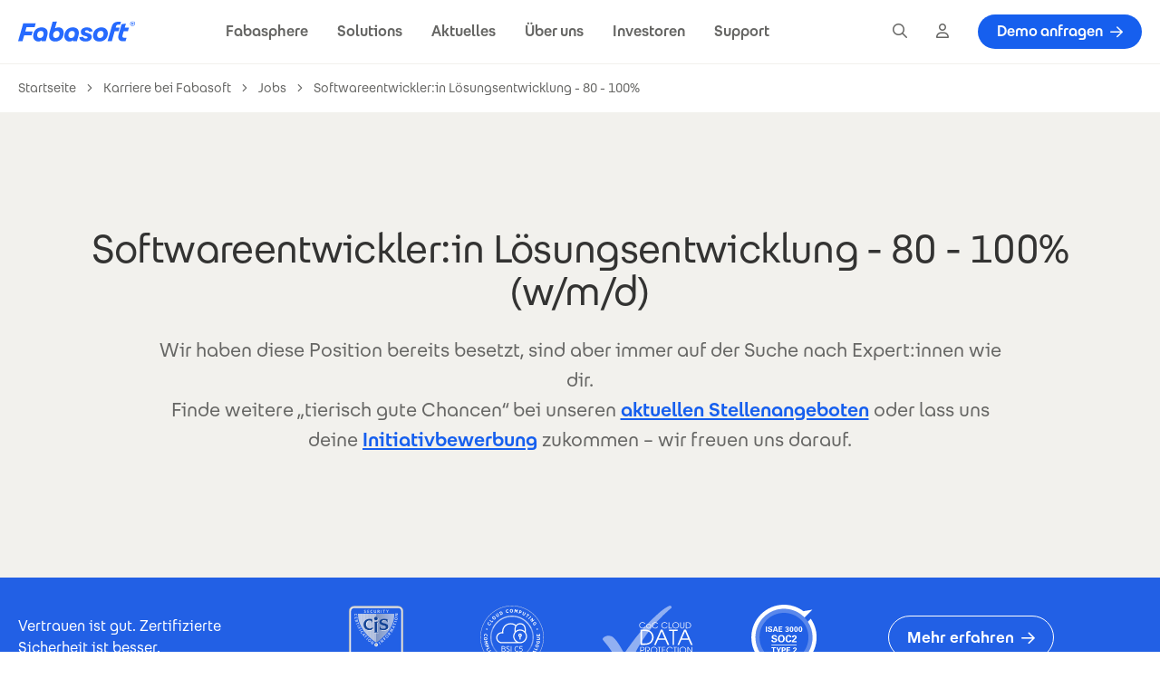

--- FILE ---
content_type: text/html; charset=UTF-8
request_url: https://www.fabasoft.com/de/karriere/jobs/softwareentwicklerin-loesungsentwicklung-80-100
body_size: 13349
content:
<!DOCTYPE html>
<html lang="de" dir="ltr" prefix="og: https://ogp.me/ns#">
<head>
    <meta charset="utf-8" />
<meta name="description" content="Das macht deinen Alltag spannend: Du entwickelst als Teil eines agilen Teams neue Features und Microservices nach höchsten Sicherheits- und Qualitätsstandards für unsere SaaS-Umgebung Du konfigurierst unser Standardprodukt, um für unsere Kund:innen den optimalen Nutzen zu generieren und führst Produktpräsentationen und Workshops durch Du erstellst Konzepte, führst Aufwandseinschätzungen durch und verfasst die dazugehörigen Spezifikationen Du kümmerst dich um die Erstellung und Ausführung automatisierter Tests und aktualisierst" />
<link rel="canonical" href="https://www.fabasoft.com/de/karriere/jobs/softwareentwicklerin-loesungsentwicklung-80-100" />
<meta name="Generator" content="Drupal 10 (https://www.drupal.org)" />
<meta name="MobileOptimized" content="width" />
<meta name="HandheldFriendly" content="true" />
<meta name="viewport" content="width=device-width, initial-scale=1.0" />
<link rel="icon" href="/sites/fabasoft/files/favicon.ico" type="image/vnd.microsoft.icon" />
<link rel="alternate" hreflang="de" href="https://www.fabasoft.com/de/karriere/jobs/softwareentwicklerin-loesungsentwicklung-80-100" />
</head-placeholder>
    <title>Softwareentwickler:in Lösungsentwicklung - 80 - 100% | Fabasoft</title>
    <link rel="stylesheet" media="all" href="/modules/contrib/ajax_loader/css/throbber-general.css?t9mnru" />
<link rel="stylesheet" media="all" href="/core/misc/components/progress.module.css?t9mnru" />
<link rel="stylesheet" media="all" href="/core/misc/components/ajax-progress.module.css?t9mnru" />
<link rel="stylesheet" media="all" href="/core/modules/system/css/components/align.module.css?t9mnru" />
<link rel="stylesheet" media="all" href="/core/modules/system/css/components/fieldgroup.module.css?t9mnru" />
<link rel="stylesheet" media="all" href="/core/modules/system/css/components/container-inline.module.css?t9mnru" />
<link rel="stylesheet" media="all" href="/core/modules/system/css/components/clearfix.module.css?t9mnru" />
<link rel="stylesheet" media="all" href="/core/modules/system/css/components/details.module.css?t9mnru" />
<link rel="stylesheet" media="all" href="/core/modules/system/css/components/hidden.module.css?t9mnru" />
<link rel="stylesheet" media="all" href="/core/modules/system/css/components/item-list.module.css?t9mnru" />
<link rel="stylesheet" media="all" href="/core/modules/system/css/components/js.module.css?t9mnru" />
<link rel="stylesheet" media="all" href="/core/modules/system/css/components/nowrap.module.css?t9mnru" />
<link rel="stylesheet" media="all" href="/core/modules/system/css/components/position-container.module.css?t9mnru" />
<link rel="stylesheet" media="all" href="/core/modules/system/css/components/reset-appearance.module.css?t9mnru" />
<link rel="stylesheet" media="all" href="/core/modules/system/css/components/resize.module.css?t9mnru" />
<link rel="stylesheet" media="all" href="/core/modules/system/css/components/system-status-counter.css?t9mnru" />
<link rel="stylesheet" media="all" href="/core/modules/system/css/components/system-status-report-counters.css?t9mnru" />
<link rel="stylesheet" media="all" href="/core/modules/system/css/components/system-status-report-general-info.css?t9mnru" />
<link rel="stylesheet" media="all" href="/core/modules/system/css/components/tablesort.module.css?t9mnru" />
<link rel="stylesheet" media="all" href="/sites/fabasoft/files/simple_menu_icons_css/menu_icons_1769692893.css?t9mnru" />
<link rel="stylesheet" media="all" href="/modules/contrib/ajax_loader/css/three-bounce.css?t9mnru" />
<link rel="stylesheet" media="all" href="/themes/custom/fabasoft/landkit/css/theme.bundle.css?t9mnru" />
<link rel="stylesheet" media="all" href="/themes/custom/fabasoft/landkit/css/libs.bundle.css?t9mnru" />
<link rel="stylesheet" media="all" href="/sites/fabasoft/files/scss_compiler/fabasoft/css/theme.css?t9mnru" />
<link rel="stylesheet" media="all" href="/themes/custom/fabasoft/fontawesome/css/fontawesome.min.css?t9mnru" />
<link rel="stylesheet" media="all" href="/themes/custom/fabasoft/fontawesome/css/brands.min.css?t9mnru" />
<link rel="stylesheet" media="all" href="/themes/custom/fabasoft/fontawesome/css/light.min.css?t9mnru" />
<link rel="stylesheet" media="all" href="/themes/custom/fabasoft/fontawesome/css/regular.min.css?t9mnru" />
</css-placeholder>
    </js-placeholder>
    <meta name="google-site-verification" content="Oe9eeHbD1nUDfhS8EylDGfkcTFZxXDhGuFpsuXVETFc">
    <meta name="google-site-verification" content="2XUEdgjJgjphLNLz38Ad45zUgDVoElpRsN80g8wx6xQ" />

    
    <script src="https://unpkg.com/@lottiefiles/lottie-player@latest/dist/lottie-player.js"></script>
</head>


<body >

    <script
        src="https://cloud.ccm19.de/app.js?apiKey=e298bd1396a22f2a43b269ccf87461632f87b3a45042a984&amp;domain=64b1349dcf05745e02093432"
        referrerpolicy="origin"></script>

<a href="#content" class="visually-hidden focusable">Direkt zum Inhalt</a>

  <div class="dialog-off-canvas-main-canvas" data-off-canvas-main-canvas>
    

            <div class="header-placeholder bg-white"></div>
        <header class="bg-white">
            <div class="container-xxl position-static">
                <div class="nav-main-wrapper row">
                    <div class="col-9 col-xl-2 d-flex">
                          <div>
    <div id="block-sitebranding">
  
    
          <a href="/de" rel="home" aria-label="Fabasoft Home">
        <svg width="143" height="26" viewBox="0 0 143 26" fill="none" xmlns="http://www.w3.org/2000/svg">
<g clip-path="url(#clip0_1806_14812)">
<path d="M6.27467 2.6311H21.5598L20.1987 7.37794H10.2933L8.77402 12.6947H17.8253L16.4965 17.4416H7.41456L5.29463 24.783H-0.0544434L6.27467 2.6311Z" fill="#266AFE"/>
<path d="M18.3792 18.4538C18.3792 12.8206 22.1137 7.69434 28.6317 7.69434C34.5184 7.69434 37.3972 11.713 35.5937 18.0421L33.695 24.7829H28.6946L28.8852 24.0548C28.9804 23.6753 28.8852 23.5801 28.7269 23.5801C28.1893 23.5801 27.8099 25.0994 24.8035 25.0994C21.1013 25.0994 18.3792 22.3772 18.3792 18.4538ZM31.2263 15.4475C31.2263 13.2323 29.8345 12.0295 27.8405 12.0295C25.2136 12.0295 23.2842 14.2124 23.2842 17.188C23.2842 19.4662 24.6453 20.7643 26.6393 20.7643C29.2969 20.7643 31.2279 18.5168 31.2279 15.4475H31.2263Z" fill="#266AFE"/>
<path d="M38.4031 14.1816L42.2006 0.732277L47.5803 0.0993652L45.3022 7.85253C45.1762 8.3595 45.3022 8.61138 45.6816 8.61138C46.2515 8.61138 47.1056 7.6943 49.542 7.6943C53.4347 7.6943 55.7759 10.2889 55.7759 14.5304C55.7759 20.2589 51.8525 25.0994 45.3958 25.0994C39.5091 25.0994 36.4721 21.0807 38.4015 14.1816H38.4031ZM50.7142 15.6687C50.7142 13.3275 49.3531 12.0294 47.3591 12.0294C44.7952 12.0294 42.7705 14.2123 42.7705 17.188C42.7705 19.5291 44.0993 20.7642 46.1256 20.7642C48.7525 20.7642 50.7142 18.5813 50.7142 15.6687Z" fill="#266AFE"/>
<path d="M56.5588 18.4538C56.5588 12.8206 60.2933 7.69434 66.8114 7.69434C72.6981 7.69434 75.5769 11.713 73.7734 18.0421L71.8746 24.7829H66.8743L67.0648 24.0548C67.1601 23.6753 67.0648 23.5801 66.9066 23.5801C66.369 23.5801 65.9895 25.0994 62.9832 25.0994C59.281 25.0994 56.5588 22.3772 56.5588 18.4538ZM69.406 15.4475C69.406 13.2323 68.0142 12.0295 66.0202 12.0295C63.3933 12.0295 61.4639 14.2124 61.4639 17.188C61.4639 19.4662 62.825 20.7643 64.819 20.7643C67.4766 20.7643 69.4076 18.5168 69.4076 15.4475H69.406Z" fill="#266AFE"/>
<path d="M74.7389 19.8455L79.4535 19.2126C79.8022 20.5107 80.9405 21.3648 82.8085 21.3648C84.2956 21.3648 85.056 20.7319 85.056 20.099C85.056 17.6626 76.6699 19.1819 76.6699 13.4211C76.6699 10.066 79.6133 7.69263 84.1696 7.69263C88.3465 7.69263 90.8152 9.62365 91.2576 12.5347L86.7949 13.1353C86.5107 12.123 85.5921 11.3319 83.9145 11.3319C82.4275 11.3319 81.7623 12.0277 81.7623 12.6607C81.7623 15.16 90.0854 13.6423 90.0854 19.3385C90.0854 22.6936 87.1114 25.0977 82.5228 25.0977C77.9342 25.0977 75.149 23.073 74.7373 19.8439L74.7389 19.8455Z" fill="#266AFE"/>
<path d="M91.574 17.7886C91.574 12.2507 96.0043 7.69434 101.922 7.69434C106.669 7.69434 109.738 10.6684 109.738 15.2893C109.738 20.5108 105.75 25.0994 99.4531 25.0994C94.5803 25.0994 91.574 22.2513 91.574 17.7886ZM104.581 15.6057C104.581 13.2646 103.252 12.0295 101.226 12.0295C98.5683 12.0295 96.6373 14.2124 96.6373 17.125C96.6373 19.4662 97.9661 20.7643 99.9601 20.7643C102.587 20.7643 104.581 18.5491 104.581 15.6057Z" fill="#266AFE"/>
<path d="M122.459 0.732178H125.877L124.802 4.46668H122.238C121.035 4.46668 120.149 5.03662 119.832 6.20718L119.325 8.01066H124.104L122.871 12.3458H118.092L114.578 24.7828H109.357L114.515 6.74484C115.686 2.6632 118.25 0.732178 122.459 0.732178Z" fill="#266AFE"/>
<path d="M123.016 16.2064L126.592 3.76937L131.846 3.07349L130.422 8.01084H135.548L134.315 12.346H129.189L127.639 17.7887C127.164 19.4032 127.892 20.4156 129.57 20.4156H132.671L131.373 24.783H128.493C123.366 24.783 121.435 21.7137 123.018 16.2064H123.016Z" fill="#266AFE"/>
<path d="M136.947 3.42215C136.947 1.49112 138.339 0.0993652 140.27 0.0993652C141.535 0.0993652 143.055 0.890504 143.055 2.69398C143.055 4.625 141.663 6.01676 139.732 6.01676C138.371 6.01676 136.947 5.03511 136.947 3.42215ZM142.422 2.72627C142.422 1.52342 141.505 0.669308 140.207 0.669308C138.72 0.669308 137.58 1.83987 137.58 3.35918C137.58 4.56204 138.466 5.44844 139.763 5.44844C141.282 5.44844 142.42 4.30855 142.42 2.72627H142.422ZM139.985 3.48512H139.511L139.227 4.33923H138.468L139.227 1.64935H140.334C140.999 1.64935 141.379 1.96581 141.379 2.50346C141.379 2.94585 141.062 3.2946 140.683 3.42054L140.936 4.33761H140.145L139.987 3.4835L139.985 3.48512ZM140.111 2.91518C140.365 2.91518 140.586 2.78924 140.586 2.53575C140.586 2.37752 140.491 2.25159 140.302 2.25159H139.89L139.669 2.91679H140.111V2.91518Z" fill="#266AFE"/>
</g>
<defs>
<clipPath id="clip0_1806_14812">
<rect width="143.109" height="25" fill="white" transform="translate(-0.0544434 0.0993652)"/>
</clipPath>
</defs>
</svg>

    </a>
      
</div>

  </div>

                    </div>

                    <div class="nav-main col-3 col-xl-10">
                          <div>
    <div class="navbar navbar-light navbar-expand-xl position-static p-0 d-xl-flex w-100">
    <button class="navbar-toggler" type="button" data-bs-toggle="collapse" data-bs-target="#navbarCollapse"
            aria-controls="navbarCollapse" aria-expanded="false" aria-label="Toggle navigation">
    </button>
    <nav class="collapse navbar-collapse position-static d-none" id="navbarCollapse">
                    
            <ul 
            class="level-0 navbar-nav list-unstyled d-block w-100 p-xl-0 d-xl-flex flex-row" >


                            <a href="/" rel="home" class="nav-open-logo-mobile">
                                            <svg width="143" height="26" viewBox="0 0 143 26" fill="none" xmlns="http://www.w3.org/2000/svg">
<g clip-path="url(#clip0_1806_14812)">
<path d="M6.27467 2.6311H21.5598L20.1987 7.37794H10.2933L8.77402 12.6947H17.8253L16.4965 17.4416H7.41456L5.29463 24.783H-0.0544434L6.27467 2.6311Z" fill="#266AFE"/>
<path d="M18.3792 18.4538C18.3792 12.8206 22.1137 7.69434 28.6317 7.69434C34.5184 7.69434 37.3972 11.713 35.5937 18.0421L33.695 24.7829H28.6946L28.8852 24.0548C28.9804 23.6753 28.8852 23.5801 28.7269 23.5801C28.1893 23.5801 27.8099 25.0994 24.8035 25.0994C21.1013 25.0994 18.3792 22.3772 18.3792 18.4538ZM31.2263 15.4475C31.2263 13.2323 29.8345 12.0295 27.8405 12.0295C25.2136 12.0295 23.2842 14.2124 23.2842 17.188C23.2842 19.4662 24.6453 20.7643 26.6393 20.7643C29.2969 20.7643 31.2279 18.5168 31.2279 15.4475H31.2263Z" fill="#266AFE"/>
<path d="M38.4031 14.1816L42.2006 0.732277L47.5803 0.0993652L45.3022 7.85253C45.1762 8.3595 45.3022 8.61138 45.6816 8.61138C46.2515 8.61138 47.1056 7.6943 49.542 7.6943C53.4347 7.6943 55.7759 10.2889 55.7759 14.5304C55.7759 20.2589 51.8525 25.0994 45.3958 25.0994C39.5091 25.0994 36.4721 21.0807 38.4015 14.1816H38.4031ZM50.7142 15.6687C50.7142 13.3275 49.3531 12.0294 47.3591 12.0294C44.7952 12.0294 42.7705 14.2123 42.7705 17.188C42.7705 19.5291 44.0993 20.7642 46.1256 20.7642C48.7525 20.7642 50.7142 18.5813 50.7142 15.6687Z" fill="#266AFE"/>
<path d="M56.5588 18.4538C56.5588 12.8206 60.2933 7.69434 66.8114 7.69434C72.6981 7.69434 75.5769 11.713 73.7734 18.0421L71.8746 24.7829H66.8743L67.0648 24.0548C67.1601 23.6753 67.0648 23.5801 66.9066 23.5801C66.369 23.5801 65.9895 25.0994 62.9832 25.0994C59.281 25.0994 56.5588 22.3772 56.5588 18.4538ZM69.406 15.4475C69.406 13.2323 68.0142 12.0295 66.0202 12.0295C63.3933 12.0295 61.4639 14.2124 61.4639 17.188C61.4639 19.4662 62.825 20.7643 64.819 20.7643C67.4766 20.7643 69.4076 18.5168 69.4076 15.4475H69.406Z" fill="#266AFE"/>
<path d="M74.7389 19.8455L79.4535 19.2126C79.8022 20.5107 80.9405 21.3648 82.8085 21.3648C84.2956 21.3648 85.056 20.7319 85.056 20.099C85.056 17.6626 76.6699 19.1819 76.6699 13.4211C76.6699 10.066 79.6133 7.69263 84.1696 7.69263C88.3465 7.69263 90.8152 9.62365 91.2576 12.5347L86.7949 13.1353C86.5107 12.123 85.5921 11.3319 83.9145 11.3319C82.4275 11.3319 81.7623 12.0277 81.7623 12.6607C81.7623 15.16 90.0854 13.6423 90.0854 19.3385C90.0854 22.6936 87.1114 25.0977 82.5228 25.0977C77.9342 25.0977 75.149 23.073 74.7373 19.8439L74.7389 19.8455Z" fill="#266AFE"/>
<path d="M91.574 17.7886C91.574 12.2507 96.0043 7.69434 101.922 7.69434C106.669 7.69434 109.738 10.6684 109.738 15.2893C109.738 20.5108 105.75 25.0994 99.4531 25.0994C94.5803 25.0994 91.574 22.2513 91.574 17.7886ZM104.581 15.6057C104.581 13.2646 103.252 12.0295 101.226 12.0295C98.5683 12.0295 96.6373 14.2124 96.6373 17.125C96.6373 19.4662 97.9661 20.7643 99.9601 20.7643C102.587 20.7643 104.581 18.5491 104.581 15.6057Z" fill="#266AFE"/>
<path d="M122.459 0.732178H125.877L124.802 4.46668H122.238C121.035 4.46668 120.149 5.03662 119.832 6.20718L119.325 8.01066H124.104L122.871 12.3458H118.092L114.578 24.7828H109.357L114.515 6.74484C115.686 2.6632 118.25 0.732178 122.459 0.732178Z" fill="#266AFE"/>
<path d="M123.016 16.2064L126.592 3.76937L131.846 3.07349L130.422 8.01084H135.548L134.315 12.346H129.189L127.639 17.7887C127.164 19.4032 127.892 20.4156 129.57 20.4156H132.671L131.373 24.783H128.493C123.366 24.783 121.435 21.7137 123.018 16.2064H123.016Z" fill="#266AFE"/>
<path d="M136.947 3.42215C136.947 1.49112 138.339 0.0993652 140.27 0.0993652C141.535 0.0993652 143.055 0.890504 143.055 2.69398C143.055 4.625 141.663 6.01676 139.732 6.01676C138.371 6.01676 136.947 5.03511 136.947 3.42215ZM142.422 2.72627C142.422 1.52342 141.505 0.669308 140.207 0.669308C138.72 0.669308 137.58 1.83987 137.58 3.35918C137.58 4.56204 138.466 5.44844 139.763 5.44844C141.282 5.44844 142.42 4.30855 142.42 2.72627H142.422ZM139.985 3.48512H139.511L139.227 4.33923H138.468L139.227 1.64935H140.334C140.999 1.64935 141.379 1.96581 141.379 2.50346C141.379 2.94585 141.062 3.2946 140.683 3.42054L140.936 4.33761H140.145L139.987 3.4835L139.985 3.48512ZM140.111 2.91518C140.365 2.91518 140.586 2.78924 140.586 2.53575C140.586 2.37752 140.491 2.25159 140.302 2.25159H139.89L139.669 2.91679H140.111V2.91518Z" fill="#266AFE"/>
</g>
<defs>
<clipPath id="clip0_1806_14812">
<rect width="143.109" height="25" fill="white" transform="translate(-0.0544434 0.0993652)"/>
</clipPath>
</defs>
</svg>

                                    </a>
            
            
            
                                
                                
                
                                <li class="level-0 nav-item dropdown position-static ">
                                        
                                        
                    

                        

                                                    <a href="" 
                               class="nav-link m-0 pt-xl-4 pb-xl-4 px-xl-0 mx-xl-4  dropdown-toggle d-flex justify-content-between d-xl-block  "
                                
                                data-bs-toggle="dropdown" role="button" aria-expanded="false"
                                >

                            <span class=" ">
								                                    Fabasphere
                                                                    							</span>

                                                                    <span class="d-xl-none">
                                    <i class="fa fa-chevron-right ms-1 fs-4 pe-4" aria-hidden="true"></i>
                                </span>
                                
                                
                                
                            </a>
                        

                        
                                                                
            <ul id=fabasphere
            class="level-1 dropdown-menu g-4 p-0"  aria-label="Fabasphere" >


            
                            <button class="navbar-toggler-submenu m-0 d-block d-xl-none" type="button" data-bs-toggle="collapse" data-bs-target="#navbarCollapse"
                        aria-controls="navbarCollapse" aria-label="Toggle navigation">
                </button>

                <button class="nav-link-close m-0 d-block d-xl-none collapsed"
                        data-bs-toggle="collapse" aria-label="Zurück"
                    data-bs-target=#fabasphere>
                        <span class="d-flex align-items-center lh-1 text-primary">
                            <i class="far fa-chevron-left me-2" aria-hidden="true"></i>
                            Zurück
                        </span>
                </button>
            
            
                                
                                                                    
                
                                <li class="level-1 dropdown-item container d-xl-flex row px-xl-0 my-0 ">
                                        
                                        
                    

                                                    <div class="col-12 col-xl-3">
                        

                                                    <a href="/de/fabasphere" 
                               class="cat-link px-0 px-xl-2 py-4 py-xl-8 d-block  animated-icon-link-wrapper "
                                
                                
                                >

                            <span class=" d-flex flex-wrap align-items-center text-headline ">
								                                    Fabasphere
                                                                    							</span>

                                
                                                                    <div
                                        class="description">Das digitale Ökosystem</div>
                                
                                                                    <span class="animated-icon-link text-primary mt-2">
                                                                                Entdecken
                                        <i class="far fa-arrow-right ms-2" aria-hidden="true"></i>
                                    </span>
                                
                            </a>
                        

                                                    </div>
                        
                                                                
            <ul id=fabasphere
            class="level-2 list-unstyled d-xl-flex flex-row flex-wrap col-12 col-xl-9  py-4 px-xl-4 py-xl-6" >


            
            
            
                                
                                
                
                                <li class="level-2 col-12 col-xl-4 ">
                                        
                                        
                    

                                                    <div class="">
                        

                                                    <a href="/de/fabasphere/features" 
                               class="sub-link px-0 py-4 px-xl-4  animated-icon-link-wrapper "
                                
                                
                                >

                            <span class=" d-flex flex-wrap align-items-center text-headline ">
								                                    Eine gemeinsame Prozess- &amp; Datenwelt
                                                                    							</span>

                                
                                                                    <div
                                        class="description">KI-gestützte, integrierte Lösungen für Dokumenten- und Prozessmanagement</div>
                                
                                
                            </a>
                        

                                                    </div>
                        
                        

                    

                </li>
            
                                
                                
                
                                <li class="level-2 col-12 col-xl-4 ">
                                        
                                        
                    

                                                    <div class="">
                        

                                                    <a href="/de/fabasphere/transparenz-die-vertrauen-schafft" 
                               class="sub-link px-0 py-4 px-xl-4  animated-icon-link-wrapper "
                                
                                
                                >

                            <span class=" d-flex flex-wrap align-items-center text-headline ">
								                                    Transparenz, die Vertrauen schafft
                                                                    							</span>

                                
                                                                    <div
                                        class="description">Digitale Souveränität dank zertifizierter Datensicherheit made in Europe</div>
                                
                                
                            </a>
                        

                                                    </div>
                        
                        

                    

                </li>
            
                                
                                
                
                                <li class="level-2 col-12 col-xl-4 ">
                                        
                                        
                    

                                                    <div class="">
                        

                                                    <a href="/de/fabasphere/innovation" 
                               class="sub-link px-0 py-4 px-xl-4  animated-icon-link-wrapper "
                                
                                
                                >

                            <span class=" d-flex flex-wrap align-items-center text-headline ">
								                                    Vorsprung durch digitale Exzellenz
                                                                    							</span>

                                
                                                                    <div
                                        class="description">Mit Effizienz und kontinuierlicher Innovation zu wirksamer Transformation</div>
                                
                                
                            </a>
                        

                                                    </div>
                        
                        

                    

                </li>
                    </ul>
    
                        

                    

                </li>
            
                                                                    
                                                                    
                
                                <li class="level-1 dropdown-item container d-xl-flex row px-xl-0 my-0 bg-light bg-light-full-width bg-container border-bottom-dark">
                                        
                                        
                    

                                                    <div class="col-12 col-xl-3">
                        

                                                    <a href="/de/fabasphere/mindbreeze-ai" 
                               class="cat-link px-0 px-xl-2 py-4 py-xl-8 d-block  animated-icon-link-wrapper "
                                
                                
                                >

                            <span class=" d-flex flex-wrap align-items-center text-headline ">
								                                    Mindbreeze AI
                                                                    							</span>

                                
                                                                    <div
                                        class="description">Die künstliche Intelligenz der Fabasphere</div>
                                
                                                                    <span class="animated-icon-link text-primary mt-2">
                                                                                Entdecken
                                        <i class="far fa-arrow-right ms-2" aria-hidden="true"></i>
                                    </span>
                                
                            </a>
                        

                                                    </div>
                        
                                                                
            <ul id=mindbreeze-ai
            class="level-2 list-unstyled d-xl-flex flex-row flex-wrap col-12 col-xl-9  py-4 px-xl-4 py-xl-6" >


            
            
            
                                
                                
                
                                <li class="level-2 col-12 col-xl-4 ">
                                        
                                        
                    

                                                    <div class="">
                        

                                                    <a href="/de/fabasphere/mindbreeze-ai/intelligent-document-processing" 
                               class="sub-link px-0 py-4 px-xl-4  animated-icon-link-wrapper "
                                
                                
                                >

                            <span class=" d-flex flex-wrap align-items-center text-headline ">
								                                    Intelligent Document Processing
                                                                    							</span>

                                
                                                                    <div
                                        class="description">Automatische Erfassung, Kategorisierung und Verarbeitung von Dokumenten</div>
                                
                                
                            </a>
                        

                                                    </div>
                        
                        

                    

                </li>
            
                                
                                
                
                                <li class="level-2 col-12 col-xl-4 ">
                                        
                                        
                    

                                                    <div class="">
                        

                                                    <a href="/de/fabasphere/mindbreeze-ai/agentic-ai" 
                               class="sub-link px-0 py-4 px-xl-4  animated-icon-link-wrapper "
                                
                                
                                >

                            <span class=" d-flex flex-wrap align-items-center text-headline ">
								                                    Prozesssteuerung mit Agentic AI
                                                                    							</span>

                                
                                                                    <div
                                        class="description">Dokumentenlenkung und selbststeuernde Workflows mit KI-Agenten</div>
                                
                                
                            </a>
                        

                                                    </div>
                        
                        

                    

                </li>
            
                                
                                
                
                                <li class="level-2 col-12 col-xl-4 ">
                                        
                                        
                    

                                                    <div class="">
                        

                                                    <a href="/de/fabasphere/mindbreeze-ai/dialog-mit-dokumenten" 
                               class="sub-link px-0 py-4 px-xl-4  animated-icon-link-wrapper "
                                
                                
                                >

                            <span class=" d-flex flex-wrap align-items-center text-headline ">
								                                    Dialog mit Dokumenten
                                                                    							</span>

                                
                                                                    <div
                                        class="description">Kontextbasierte Beantwortung natürlicher Spracheingaben durch NLQA & RAG</div>
                                
                                
                            </a>
                        

                                                    </div>
                        
                        

                    

                </li>
            
                                
                                
                
                                <li class="level-2 col-12 col-xl-4 ">
                                        
                                        
                    

                                                    <div class="">
                        

                                                    <a href="/de/fabasphere/mindbreeze-ai/proaktives-informationsmanagement" 
                               class="sub-link px-0 py-4 px-xl-4  animated-icon-link-wrapper "
                                
                                
                                >

                            <span class=" d-flex flex-wrap align-items-center text-headline ">
								                                    Proaktives Informationsmanagement
                                                                    							</span>

                                
                                                                    <div
                                        class="description">Relevanten Informationsbedarf erkennen und situationsbezogen bereitstellen</div>
                                
                                
                            </a>
                        

                                                    </div>
                        
                        

                    

                </li>
                    </ul>
    
                        

                    

                </li>
            
                                                                    
                                                                    
                
                                <li class="level-1 dropdown-item container d-xl-flex row px-xl-0 my-0 bg-light bg-light-full-width bg-container">
                                        
                                        
                    

                                                    <div class="col-12 col-xl-3">
                        

                                                    <a href="/de/fabasphere/fabasoft-cloud" 
                               class="cat-link px-0 px-xl-2 py-4 py-xl-8 d-block  animated-icon-link-wrapper "
                                
                                
                                >

                            <span class=" d-flex flex-wrap align-items-center text-headline ">
								                                    Fabasoft Cloud
                                                                    							</span>

                                
                                                                    <div
                                        class="description">Die agile Plattform der Fabasphere</div>
                                
                                                                    <span class="animated-icon-link text-primary mt-2">
                                                                                Entdecken
                                        <i class="far fa-arrow-right ms-2" aria-hidden="true"></i>
                                    </span>
                                
                            </a>
                        

                                                    </div>
                        
                                                                
            <ul id=fabasoft-cloud
            class="level-2 list-unstyled d-xl-flex flex-row flex-wrap col-12 col-xl-9  py-4 px-xl-4 py-xl-6" >


            
            
            
                                
                                
                
                                <li class="level-2 col-12 col-xl-4 ">
                                        
                                        
                    

                                                    <div class="">
                        

                                                    <a href="/de/fabasphere/fabasoft-cloud/skalierbares-content-management" 
                               class="sub-link px-0 py-4 px-xl-4  animated-icon-link-wrapper "
                                
                                
                                >

                            <span class=" d-flex flex-wrap align-items-center text-headline ">
								                                    Smartes ECM &amp; ERM
                                                                    							</span>

                                
                                                                    <div
                                        class="description">Skalierbares, AI-gestütztes Enterprise Content und Records Management</div>
                                
                                
                            </a>
                        

                                                    </div>
                        
                        

                    

                </li>
            
                                
                                
                
                                <li class="level-2 col-12 col-xl-4 ">
                                        
                                        
                    

                                                    <div class="">
                        

                                                    <a href="/de/fabasphere/fabasoft-cloud/leistungsstarke-geschaeftsprozesse" 
                               class="sub-link px-0 py-4 px-xl-4  animated-icon-link-wrapper "
                                
                                
                                >

                            <span class=" d-flex flex-wrap align-items-center text-headline ">
								                                    Leistungsstarkes BPM
                                                                    							</span>

                                
                                                                    <div
                                        class="description">Modellierung und Automatisierung von Geschäftsprozessen</div>
                                
                                
                            </a>
                        

                                                    </div>
                        
                        

                    

                </li>
            
                                
                                
                
                                <li class="level-2 col-12 col-xl-4 ">
                                        
                                        
                    

                                                    <div class="">
                        

                                                    <a href="/de/fabasphere/fabasoft-cloud/customizing" 
                               class="sub-link px-0 py-4 px-xl-4  animated-icon-link-wrapper "
                                
                                
                                >

                            <span class=" d-flex flex-wrap align-items-center text-headline ">
								                                    Customizing
                                                                    							</span>

                                
                                                                    <div
                                        class="description">Bedarfsgenaues Adaptieren und Skalieren mit Low-Code/No-Code</div>
                                
                                
                            </a>
                        

                                                    </div>
                        
                        

                    

                </li>
            
                                
                                
                
                                <li class="level-2 col-12 col-xl-4 ">
                                        
                                        
                    

                                                    <div class="">
                        

                                                    <a href="/de/fabasphere/betriebsmodelle" 
                               class="sub-link px-0 py-4 px-xl-4  animated-icon-link-wrapper "
                                
                                
                                >

                            <span class=" d-flex flex-wrap align-items-center text-headline ">
								                                    Cloud-Betriebsmodelle
                                                                    							</span>

                                
                                                                    <div
                                        class="description">Wahlmöglichkeit zwischen Public, Private, Government und Hyperscaler Cloud</div>
                                
                                
                            </a>
                        

                                                    </div>
                        
                        

                    

                </li>
            
                                
                                
                
                                <li class="level-2 col-12 col-xl-4 ">
                                        
                                        
                    

                                                    <div class="">
                        

                                                    <a href="/de/fabasphere/fabasoft-cloud/public-cloud" 
                               class="sub-link px-0 py-4 px-xl-4  animated-icon-link-wrapper "
                                
                                
                                >

                            <span class=" d-flex flex-wrap align-items-center text-headline ">
								                                    Public Cloud Operations
                                                                    							</span>

                                
                                                                    <div
                                        class="description">Verfügbarkeit, Zuverlässigkeit, Monitoring-Berichte und Support</div>
                                
                                
                            </a>
                        

                                                    </div>
                        
                        

                    

                </li>
            
                                
                                
                
                                <li class="level-2 col-12 col-xl-4 ">
                                        
                                        
                    

                                                    <div class="">
                        

                                                    <a href="/de/fabasphere/fabasoft-cloud/integrationen-und-schnittstellen" 
                               class="sub-link px-0 py-4 px-xl-4  animated-icon-link-wrapper "
                                
                                
                                >

                            <span class=" d-flex flex-wrap align-items-center text-headline ">
								                                    Integrationen
                                                                    							</span>

                                
                                                                    <div
                                        class="description">Standardisierte Schnittstellen für nahtlose Einbindung in bestehende IT-Landschaften </div>
                                
                                
                            </a>
                        

                                                    </div>
                        
                        

                    

                </li>
                    </ul>
    
                        

                    

                </li>
            
                                                                    
                                
                
                                <li class="level-1 dropdown-item container d-xl-flex row px-xl-0 my-0 link-full-width">
                                        
                                        
                    

                                                    <div class="col-12 col-xl-3">
                        

                                                    <a href="/de/business-solutions" 
                               class="sub-link px-0 py-4 px-xl-4  animated-icon-link-wrapper "
                                
                                
                                >

                            <span class=" d-flex flex-wrap align-items-center text-headline animated-icon-link">
								                                    Zu allen Solutions
                                                                            <i class="far fa-arrow-right ms-2" aria-hidden="true"></i>
                                                                    							</span>

                                
                                
                                
                            </a>
                        

                                                    </div>
                        
                        

                    

                </li>
                    </ul>
    
                        

                    

                </li>
            
                                
                                
                
                                <li class="level-0 nav-item dropdown position-static ">
                                        
                                        
                    

                        

                                                    <a href="" 
                               class="nav-link m-0 pt-xl-4 pb-xl-4 px-xl-0 mx-xl-4  dropdown-toggle d-flex justify-content-between d-xl-block  "
                                
                                data-bs-toggle="dropdown" role="button" aria-expanded="false"
                                >

                            <span class=" ">
								                                    Solutions
                                                                    							</span>

                                                                    <span class="d-xl-none">
                                    <i class="fa fa-chevron-right ms-1 fs-4 pe-4" aria-hidden="true"></i>
                                </span>
                                
                                
                                
                            </a>
                        

                        
                                                                
            <ul id=solutions
            class="level-1 dropdown-menu g-4 p-0"  aria-label="Solutions" >


            
                            <button class="navbar-toggler-submenu m-0 d-block d-xl-none" type="button" data-bs-toggle="collapse" data-bs-target="#navbarCollapse"
                        aria-controls="navbarCollapse" aria-label="Toggle navigation">
                </button>

                <button class="nav-link-close m-0 d-block d-xl-none collapsed"
                        data-bs-toggle="collapse" aria-label="Zurück"
                    data-bs-target=#solutions>
                        <span class="d-flex align-items-center lh-1 text-primary">
                            <i class="far fa-chevron-left me-2" aria-hidden="true"></i>
                            Zurück
                        </span>
                </button>
            
            
                                
                                                                    
                
                                <li class="level-1 dropdown-item container d-xl-flex row px-xl-0 my-0 ">
                                        
                                        
                    

                                                    <div class="col-12 col-xl-3">
                        

                                                    <a href="/de/business-solutions" 
                               class="cat-link px-0 px-xl-2 py-4 py-xl-8 d-block  animated-icon-link-wrapper "
                                
                                
                                >

                            <span class=" d-flex flex-wrap align-items-center text-headline ">
								                                    Business Solutions
                                                                    							</span>

                                
                                
                                                                    <span class="animated-icon-link text-primary mt-2">
                                                                                Alle ansehen
                                        <i class="far fa-arrow-right ms-2" aria-hidden="true"></i>
                                    </span>
                                
                            </a>
                        

                                                    </div>
                        
                                                                
            <ul id=business-solutions
            class="level-2 list-unstyled d-xl-flex flex-row flex-wrap col-12 col-xl-9  py-4 px-xl-4 py-xl-6" >


            
            
            
                                                                    
                                                                    
                
                                <li class="level-2 col-12 col-xl-4 nav-lottie-wrapper">
                                        
                                        
                    

                                                    <div class="">
                        

                                                    <a href="/de/produkte/approve" 
                               class="sub-link px-0 py-4 px-xl-4  animated-icon-link-wrapper "
                                
                                
                                >

                            <span class=" d-flex flex-wrap align-items-center text-headline ">
								                                    <span class="text-headline">
                                        <span class="mb-1 logo-animation-wrapper d-flex justify-content-start" aria-hidden="true">
                                            <lottie-player src="/themes/custom/fabasoft/images/lottie/logos/fabasoft-approve.json" background="transparent" speed="1"></lottie-player>
                                        </span>
                                    Approve
                                    </span>
                                							</span>

                                
                                                                    <div
                                        class="description">Industrial DMS/QMS</div>
                                
                                
                            </a>
                        

                                                    </div>
                        
                        

                    

                </li>
            
                                                                    
                                                                    
                
                                <li class="level-2 col-12 col-xl-4 nav-lottie-wrapper">
                                        
                                        
                    

                                                    <div class="">
                        

                                                    <a href="/de/produkte/boards-sitzungsmanagement" 
                               class="sub-link px-0 py-4 px-xl-4  animated-icon-link-wrapper "
                                
                                
                                >

                            <span class=" d-flex flex-wrap align-items-center text-headline ">
								                                    <span class="text-headline">
                                        <span class="mb-1 logo-animation-wrapper d-flex justify-content-start" aria-hidden="true">
                                            <lottie-player src="/themes/custom/fabasoft/images/lottie/logos/fabasoft-boards.json" background="transparent" speed="1"></lottie-player>
                                        </span>
                                    Boards
                                    </span>
                                							</span>

                                
                                                                    <div
                                        class="description">Sitzungsmanagement</div>
                                
                                
                            </a>
                        

                                                    </div>
                        
                        

                    

                </li>
            
                                                                    
                                                                    
                
                                <li class="level-2 col-12 col-xl-4 nav-lottie-wrapper">
                                        
                                        
                    

                                                    <div class="">
                        

                                                    <a href="/de/produkte/contracts-vertragsmanagement" 
                               class="sub-link px-0 py-4 px-xl-4  animated-icon-link-wrapper "
                                
                                
                                >

                            <span class=" d-flex flex-wrap align-items-center text-headline ">
								                                    <span class="text-headline">
                                        <span class="mb-1 logo-animation-wrapper d-flex justify-content-start" aria-hidden="true">
                                            <lottie-player src="/themes/custom/fabasoft/images/lottie/logos/fabasoft-contracts.json" background="transparent" speed="1"></lottie-player>
                                        </span>
                                    Contracts
                                    </span>
                                							</span>

                                
                                                                    <div
                                        class="description">Vertragsmanagement</div>
                                
                                
                            </a>
                        

                                                    </div>
                        
                        

                    

                </li>
            
                                                                    
                                                                    
                
                                <li class="level-2 col-12 col-xl-4 nav-lottie-wrapper">
                                        
                                        
                    

                                                    <div class="">
                        

                                                    <a href="/de/produkte/dora-digital-operational-resilience-act" 
                               class="sub-link px-0 py-4 px-xl-4  animated-icon-link-wrapper "
                                
                                
                                >

                            <span class=" d-flex flex-wrap align-items-center text-headline ">
								                                    <span class="text-headline">
                                        <span class="mb-1 logo-animation-wrapper d-flex justify-content-start" aria-hidden="true">
                                            <lottie-player src="/themes/custom/fabasoft/images/lottie/logos/fabasoft-dora.json" background="transparent" speed="1"></lottie-player>
                                        </span>
                                    Dora
                                    </span>
                                							</span>

                                
                                                                    <div
                                        class="description">Auslagerungsmanagement</div>
                                
                                
                            </a>
                        

                                                    </div>
                        
                        

                    

                </li>
            
                                                                    
                                                                    
                
                                <li class="level-2 col-12 col-xl-4 nav-lottie-wrapper">
                                        
                                        
                    

                                                    <div class="">
                        

                                                    <a href="/de/produkte/talents-personalakte" 
                               class="sub-link px-0 py-4 px-xl-4  animated-icon-link-wrapper "
                                
                                
                                >

                            <span class=" d-flex flex-wrap align-items-center text-headline ">
								                                    <span class="text-headline">
                                        <span class="mb-1 logo-animation-wrapper d-flex justify-content-start" aria-hidden="true">
                                            <lottie-player src="/themes/custom/fabasoft/images/lottie/logos/fabasoft-talents.json" background="transparent" speed="1"></lottie-player>
                                        </span>
                                    Talents
                                    </span>
                                							</span>

                                
                                                                    <div
                                        class="description">Personalakte</div>
                                
                                
                            </a>
                        

                                                    </div>
                        
                        

                    

                </li>
            
                                                                    
                                                                    
                
                                <li class="level-2 col-12 col-xl-4 nav-lottie-wrapper">
                                        
                                        
                    

                                                    <div class="">
                        

                                                    <a href="/de/produkte/xpublisher" 
                               class="sub-link px-0 py-4 px-xl-4  animated-icon-link-wrapper "
                                
                                
                                >

                            <span class=" d-flex flex-wrap align-items-center text-headline ">
								                                    <span class="text-headline">
                                        <span class="mb-1 logo-animation-wrapper d-flex justify-content-start" aria-hidden="true">
                                            <lottie-player src="/themes/custom/fabasoft/images/lottie/logos/fabasoft-xpublisher.json" background="transparent" speed="1"></lottie-player>
                                        </span>
                                    Xpublisher
                                    </span>
                                							</span>

                                
                                                                    <div
                                        class="description">Publishing</div>
                                
                                
                            </a>
                        

                                                    </div>
                        
                        

                    

                </li>
                    </ul>
    
                        

                    

                </li>
            
                                
                                
                
                                <li class="level-1 dropdown-item container d-xl-flex row px-xl-0 my-0 ">
                                        
                                        
                                            <div class="col-12 d-none d-xl-block">
                            <div class="border-bottom"></div>
                        </div>
                    

                </li>
            
                                
                                                                    
                
                                <li class="level-1 dropdown-item container d-xl-flex row px-xl-0 my-0 ">
                                        
                                        
                    

                                                    <div class="col-12 col-xl-3">
                        

                                                    <a href="/de/government-solutions" 
                               class="cat-link px-0 px-xl-2 py-4 py-xl-8 d-block  animated-icon-link-wrapper "
                                
                                
                                >

                            <span class=" d-flex flex-wrap align-items-center text-headline ">
								                                    Government Solutions
                                                                    							</span>

                                
                                
                                                                    <span class="animated-icon-link text-primary mt-2">
                                                                                Alle ansehen
                                        <i class="far fa-arrow-right ms-2" aria-hidden="true"></i>
                                    </span>
                                
                            </a>
                        

                                                    </div>
                        
                                                                
            <ul id=government-solutions
            class="level-2 list-unstyled d-xl-flex flex-row flex-wrap col-12 col-xl-9  py-4 px-xl-4 py-xl-6" >


            
            
            
                                                                    
                                                                    
                
                                <li class="level-2 col-12 col-xl-4 nav-lottie-wrapper">
                                        
                                        
                    

                                                    <div class="">
                        

                                                    <a href="/de/produkte/boards-sitzungsmanagement" 
                               class="sub-link px-0 py-4 px-xl-4  animated-icon-link-wrapper "
                                
                                
                                >

                            <span class=" d-flex flex-wrap align-items-center text-headline ">
								                                    <span class="text-headline">
                                        <span class="mb-1 logo-animation-wrapper d-flex justify-content-start" aria-hidden="true">
                                            <lottie-player src="/themes/custom/fabasoft/images/lottie/logos/fabasoft-boards.json" background="transparent" speed="1"></lottie-player>
                                        </span>
                                    Boards
                                    </span>
                                							</span>

                                
                                                                    <div
                                        class="description">Sitzungsmanagement</div>
                                
                                
                            </a>
                        

                                                    </div>
                        
                        

                    

                </li>
            
                                                                    
                                                                    
                
                                <li class="level-2 col-12 col-xl-4 nav-lottie-wrapper">
                                        
                                        
                    

                                                    <div class="">
                        

                                                    <a href="/de/produkte/egov-suite" 
                               class="sub-link px-0 py-4 px-xl-4  animated-icon-link-wrapper "
                                
                                
                                >

                            <span class=" d-flex flex-wrap align-items-center text-headline ">
								                                    <span class="text-headline">
                                        <span class="mb-1 logo-animation-wrapper d-flex justify-content-start" aria-hidden="true">
                                            <lottie-player src="/themes/custom/fabasoft/images/lottie/logos/fabasoft-egov-suite.json" background="transparent" speed="1"></lottie-player>
                                        </span>
                                    eGov-Suite
                                    </span>
                                							</span>

                                
                                                                    <div
                                        class="description">Aktenverwaltung</div>
                                
                                
                            </a>
                        

                                                    </div>
                        
                        

                    

                </li>
            
                                                                    
                                                                    
                
                                <li class="level-2 col-12 col-xl-4 nav-lottie-wrapper">
                                        
                                        
                    

                                                    <div class="">
                        

                                                    <a href="/de/produkte/contracts-vertragsmanagement" 
                               class="sub-link px-0 py-4 px-xl-4  animated-icon-link-wrapper "
                                
                                
                                >

                            <span class=" d-flex flex-wrap align-items-center text-headline ">
								                                    <span class="text-headline">
                                        <span class="mb-1 logo-animation-wrapper d-flex justify-content-start" aria-hidden="true">
                                            <lottie-player src="/themes/custom/fabasoft/images/lottie/logos/fabasoft-contracts.json" background="transparent" speed="1"></lottie-player>
                                        </span>
                                    Contracts
                                    </span>
                                							</span>

                                
                                                                    <div
                                        class="description">Vertragsmanagement</div>
                                
                                
                            </a>
                        

                                                    </div>
                        
                        

                    

                </li>
            
                                                                    
                                                                    
                
                                <li class="level-2 col-12 col-xl-4 nav-lottie-wrapper">
                                        
                                        
                    

                                                    <div class="">
                        

                                                    <a href="/de/produkte/onegov-geschaeftsverwaltung" 
                               class="sub-link px-0 py-4 px-xl-4  animated-icon-link-wrapper "
                                
                                
                                >

                            <span class=" d-flex flex-wrap align-items-center text-headline ">
								                                    <span class="text-headline">
                                        <span class="mb-1 logo-animation-wrapper d-flex justify-content-start" aria-hidden="true">
                                            <lottie-player src="/themes/custom/fabasoft/images/lottie/logos/fabasoft-onegov-gever.json" background="transparent" speed="1"></lottie-player>
                                        </span>
                                    OneGov
                                    </span>
                                							</span>

                                
                                                                    <div
                                        class="description">Geschäftsverwaltung</div>
                                
                                
                            </a>
                        

                                                    </div>
                        
                        

                    

                </li>
            
                                                                    
                                                                    
                
                                <li class="level-2 col-12 col-xl-4 nav-lottie-wrapper">
                                        
                                        
                    

                                                    <div class="">
                        

                                                    <a href="/de/produkte/talents-personalakte" 
                               class="sub-link px-0 py-4 px-xl-4  animated-icon-link-wrapper "
                                
                                
                                >

                            <span class=" d-flex flex-wrap align-items-center text-headline ">
								                                    <span class="text-headline">
                                        <span class="mb-1 logo-animation-wrapper d-flex justify-content-start" aria-hidden="true">
                                            <lottie-player src="/themes/custom/fabasoft/images/lottie/logos/fabasoft-talents.json" background="transparent" speed="1"></lottie-player>
                                        </span>
                                    Talents
                                    </span>
                                							</span>

                                
                                                                    <div
                                        class="description">Personalakte</div>
                                
                                
                            </a>
                        

                                                    </div>
                        
                        

                    

                </li>
                    </ul>
    
                        

                    

                </li>
            
                                                                    
                                
                
                                <li class="level-1 dropdown-item container d-xl-flex row px-xl-0 my-0 bg-gray bg-gray-full-width bg-container link-full-width">
                                        
                                        
                    

                                                    <div class="col-12 col-xl-3">
                        

                                                    <a href="https://www.fabasoft.com/support" 
                               class="sub-link px-0 py-4 px-xl-4  animated-icon-link-wrapper "
                                
                                
                                >

                            <span class=" d-flex flex-wrap align-items-center text-headline animated-icon-link">
								                                    Fabasoft Support &amp; Academy
                                                                            <i class="far fa-arrow-right ms-2" aria-hidden="true"></i>
                                                                    							</span>

                                
                                
                                
                            </a>
                        

                                                    </div>
                        
                        

                    

                </li>
                    </ul>
    
                        

                    

                </li>
            
                                
                                
                
                                <li class="level-0 nav-item dropdown position-static ">
                                        
                                        
                    

                        

                                                    <a href="" 
                               class="nav-link m-0 pt-xl-4 pb-xl-4 px-xl-0 mx-xl-4  dropdown-toggle d-flex justify-content-between d-xl-block  "
                                
                                data-bs-toggle="dropdown" role="button" aria-expanded="false"
                                >

                            <span class=" ">
								                                    Aktuelles
                                                                    							</span>

                                                                    <span class="d-xl-none">
                                    <i class="fa fa-chevron-right ms-1 fs-4 pe-4" aria-hidden="true"></i>
                                </span>
                                
                                
                                
                            </a>
                        

                        
                                                                
            <ul id=aktuelles
            class="level-1 dropdown-menu g-4 p-0"  aria-label="Aktuelles" >


            
                            <button class="navbar-toggler-submenu m-0 d-block d-xl-none" type="button" data-bs-toggle="collapse" data-bs-target="#navbarCollapse"
                        aria-controls="navbarCollapse" aria-label="Toggle navigation">
                </button>

                <button class="nav-link-close m-0 d-block d-xl-none collapsed"
                        data-bs-toggle="collapse" aria-label="Zurück"
                    data-bs-target=#aktuelles>
                        <span class="d-flex align-items-center lh-1 text-primary">
                            <i class="far fa-chevron-left me-2" aria-hidden="true"></i>
                            Zurück
                        </span>
                </button>
            
            
                                
                                                                    
                
                                <li class="level-1 dropdown-item container d-xl-flex row px-xl-0 my-0 ">
                                        
                                        
                    

                                                    <div class="col-12 col-xl-3">
                        

                                                    <a href="/de/news" 
                               class="cat-link px-0 px-xl-2 py-4 py-xl-8 d-block  animated-icon-link-wrapper "
                                
                                
                                >

                            <span class=" d-flex flex-wrap align-items-center text-headline ">
								                                    News und Stories
                                                                    							</span>

                                
                                                                    <div
                                        class="description">Neuigkeiten und Wissenswertes rund um Fabasoft und die Solutions in der Fabasphere</div>
                                
                                                                    <span class="animated-icon-link text-primary mt-2">
                                                                                Alle News
                                        <i class="far fa-arrow-right ms-2" aria-hidden="true"></i>
                                    </span>
                                
                            </a>
                        

                                                    </div>
                        
                                                                
            <ul id=news-und-stories
            class="level-2 list-unstyled d-xl-flex flex-row flex-wrap col-12 col-xl-9  py-4 px-xl-4 py-xl-6" >


            
            
            
                                
                                
                
                                <li class="level-2 col-12 col-xl-4 ">
                                        
                                        
                    

                                                    <div class="">
                        

                                                    <a href="/de/news" 
                               class="sub-link px-0 py-4 px-xl-4  animated-icon-link-wrapper "
                                
                                
                                >

                            <span class=" d-flex flex-wrap align-items-center text-headline ">
								                                    News und Stories
                                                                    							</span>

                                
                                                                    <div
                                        class="description">Einblicke, Ideen und Inspiration</div>
                                
                                
                            </a>
                        

                                                    </div>
                        
                        

                    

                </li>
            
                                
                                
                
                                <li class="level-2 col-12 col-xl-4 ">
                                        
                                        
                    

                                                    <div class="">
                        

                                                    <a href="/de/mediathek" 
                               class="sub-link px-0 py-4 px-xl-4  animated-icon-link-wrapper "
                                
                                
                                >

                            <span class=" d-flex flex-wrap align-items-center text-headline ">
								                                    Mediathek
                                                                    							</span>

                                
                                                                    <div
                                        class="description">Whitepapers, Videos und mehr</div>
                                
                                
                            </a>
                        

                                                    </div>
                        
                        

                    

                </li>
            
                                
                                
                
                                <li class="level-2 col-12 col-xl-4 ">
                                        
                                        
                    

                                                    <div class="">
                        

                                                    <a href="/de/success-stories" 
                               class="sub-link px-0 py-4 px-xl-4  animated-icon-link-wrapper "
                                
                                
                                >

                            <span class=" d-flex flex-wrap align-items-center text-headline ">
								                                    Success Stories
                                                                    							</span>

                                
                                                                    <div
                                        class="description">Nachhaltiger Kundenerfolg</div>
                                
                                
                            </a>
                        

                                                    </div>
                        
                        

                    

                </li>
            
                                
                                
                
                                <li class="level-2 col-12 col-xl-4 ">
                                        
                                        
                    

                                                    <div class="">
                        

                                                    <a href="/de/events" 
                               class="sub-link px-0 py-4 px-xl-4  animated-icon-link-wrapper "
                                
                                
                                >

                            <span class=" d-flex flex-wrap align-items-center text-headline ">
								                                    Events
                                                                    							</span>

                                
                                                                    <div
                                        class="description">Messen, Webinare und mehr</div>
                                
                                
                            </a>
                        

                                                    </div>
                        
                        

                    

                </li>
                    </ul>
    
                        

                    

                </li>
                    </ul>
    
                        

                    

                </li>
            
                                
                                
                
                                <li class="level-0 nav-item dropdown position-static ">
                                        
                                        
                    

                        

                                                    <a href="" 
                               class="nav-link m-0 pt-xl-4 pb-xl-4 px-xl-0 mx-xl-4  dropdown-toggle d-flex justify-content-between d-xl-block  "
                                
                                data-bs-toggle="dropdown" role="button" aria-expanded="false"
                                >

                            <span class=" ">
								                                    Über uns
                                                                    							</span>

                                                                    <span class="d-xl-none">
                                    <i class="fa fa-chevron-right ms-1 fs-4 pe-4" aria-hidden="true"></i>
                                </span>
                                
                                
                                
                            </a>
                        

                        
                                                                
            <ul id=über-uns
            class="level-1 dropdown-menu g-4 p-0"  aria-label="Über uns" >


            
                            <button class="navbar-toggler-submenu m-0 d-block d-xl-none" type="button" data-bs-toggle="collapse" data-bs-target="#navbarCollapse"
                        aria-controls="navbarCollapse" aria-label="Toggle navigation">
                </button>

                <button class="nav-link-close m-0 d-block d-xl-none collapsed"
                        data-bs-toggle="collapse" aria-label="Zurück"
                    data-bs-target=#über-uns>
                        <span class="d-flex align-items-center lh-1 text-primary">
                            <i class="far fa-chevron-left me-2" aria-hidden="true"></i>
                            Zurück
                        </span>
                </button>
            
            
                                
                                                                    
                
                                <li class="level-1 dropdown-item container d-xl-flex row px-xl-0 my-0 ">
                                        
                                        
                    

                                                    <div class="col-12 col-xl-3">
                        

                                                    <a href="/de/ueber-uns" 
                               class="cat-link px-0 px-xl-2 py-4 py-xl-8 d-block  animated-icon-link-wrapper "
                                
                                
                                >

                            <span class=" d-flex flex-wrap align-items-center text-headline ">
								                                    Unternehmensprofil
                                                                    							</span>

                                
                                                                    <div
                                        class="description">Wir gestalten Geschäftsprozesse in einer digitalen Welt</div>
                                
                                                                    <span class="animated-icon-link text-primary mt-2">
                                                                                Unternehmensprofil
                                        <i class="far fa-arrow-right ms-2" aria-hidden="true"></i>
                                    </span>
                                
                            </a>
                        

                                                    </div>
                        
                                                                
            <ul id=unternehmensprofil
            class="level-2 list-unstyled d-xl-flex flex-row flex-wrap col-12 col-xl-9  py-4 px-xl-4 py-xl-6" >


            
            
            
                                
                                
                
                                <li class="level-2 col-12 col-xl-4 ">
                                        
                                        
                    

                                                    <div class="">
                        

                                                    <a href="/de/ueber-uns/vorstand-und-aufsichtsrat" 
                               class="sub-link px-0 py-4 px-xl-4  animated-icon-link-wrapper "
                                
                                
                                >

                            <span class=" d-flex flex-wrap align-items-center text-headline ">
								                                    Unternehmensleitung
                                                                    							</span>

                                
                                                                    <div
                                        class="description">Vorstand und Aufsichtsrat der Fabasoft AG</div>
                                
                                
                            </a>
                        

                                                    </div>
                        
                        

                    

                </li>
            
                                
                                
                
                                <li class="level-2 col-12 col-xl-4 ">
                                        
                                        
                    

                                                    <div class="">
                        

                                                    <a href="/de/ueber-uns/standorte-niederlassungen" 
                               class="sub-link px-0 py-4 px-xl-4  animated-icon-link-wrapper "
                                
                                
                                >

                            <span class=" d-flex flex-wrap align-items-center text-headline ">
								                                    Unternehmensstandorte
                                                                    							</span>

                                
                                                                    <div
                                        class="description">Wir sind an unseren Standorten in Europa und den USA für Sie da.</div>
                                
                                
                            </a>
                        

                                                    </div>
                        
                        

                    

                </li>
            
                                
                                
                
                                <li class="level-2 col-12 col-xl-4 ">
                                        
                                        
                    

                                                    <div class="">
                        

                                                    <a href="/de/ueber-uns/werte" 
                               class="sub-link px-0 py-4 px-xl-4  animated-icon-link-wrapper "
                                
                                
                                >

                            <span class=" d-flex flex-wrap align-items-center text-headline ">
								                                    Unsere Werte
                                                                    							</span>

                                
                                                                    <div
                                        class="description">Innovation. Ambition. Exzellenz. Verantwortung.</div>
                                
                                
                            </a>
                        

                                                    </div>
                        
                        

                    

                </li>
            
                                
                                
                
                                <li class="level-2 col-12 col-xl-4 ">
                                        
                                        
                    

                                                    <div class="">
                        

                                                    <a href="/de/ueber-uns/nachhaltigkeit-und-compliance" 
                               class="sub-link px-0 py-4 px-xl-4  animated-icon-link-wrapper "
                                
                                
                                >

                            <span class=" d-flex flex-wrap align-items-center text-headline ">
								                                    Nachhaltigkeit und Compliance
                                                                    							</span>

                                
                                                                    <div
                                        class="description">Wir übernehmen Verantwortung – für unsere Stakeholder, Umwelt und Gesellschaft.</div>
                                
                                
                            </a>
                        

                                                    </div>
                        
                        

                    

                </li>
            
                                
                                
                
                                <li class="level-2 col-12 col-xl-4 ">
                                        
                                        
                    

                                                    <div class="">
                        

                                                    <a href="/de/ueber-uns/presse" 
                               class="sub-link px-0 py-4 px-xl-4  animated-icon-link-wrapper "
                                
                                
                                >

                            <span class=" d-flex flex-wrap align-items-center text-headline ">
								                                    Presse und Medien
                                                                    							</span>

                                
                                                                    <div
                                        class="description">Immer auf dem Laufenden: Pressemitteilungen, Fotos und mehr</div>
                                
                                
                            </a>
                        

                                                    </div>
                        
                        

                    

                </li>
            
                                
                                
                
                                <li class="level-2 col-12 col-xl-4 ">
                                        
                                        
                    

                                                    <div class="">
                        

                                                    <a href="/de/ueber-uns/strategische-partnerschaft" 
                               class="sub-link px-0 py-4 px-xl-4  animated-icon-link-wrapper "
                                
                                
                                >

                            <span class=" d-flex flex-wrap align-items-center text-headline ">
								                                    Strategische Partnerschaft
                                                                    							</span>

                                
                                                                    <div
                                        class="description">Eine chancenreiche Zukunft für ambitionierte Entrepreneur:innen.</div>
                                
                                
                            </a>
                        

                                                    </div>
                        
                        

                    

                </li>
                    </ul>
    
                        

                    

                </li>
            
                                                                    
                                                                    
                
                                <li class="level-1 dropdown-item container d-xl-flex row px-xl-0 my-0 bg-light bg-light-full-width bg-container bg-light bg-light-full-width bg-container bg-light bg-light-full-width bg-container">
                                        
                                        
                    

                                                    <div class="col-12 col-xl-3">
                        

                                                    <a href="/de/karriere/jobs" 
                               class="cat-link px-0 px-xl-2 py-4 py-xl-8 d-block  animated-icon-link-wrapper "
                                
                                
                                >

                            <span class=" d-flex flex-wrap align-items-center text-headline ">
								                                    Karriere bei Fabasoft
                                                                    							</span>

                                
                                                                    <div
                                        class="description">Waschechte Chancen, tierisch gute Benefits und mehr.</div>
                                
                                                                    <span class="animated-icon-link text-primary mt-2">
                                                                                Offene Stellen
                                        <i class="far fa-arrow-right ms-2" aria-hidden="true"></i>
                                    </span>
                                
                            </a>
                        

                                                    </div>
                        
                                                                
            <ul id=karriere-bei-fabasoft
            class="level-2 list-unstyled d-xl-flex flex-row flex-wrap col-12 col-xl-9  py-4 px-xl-4 py-xl-6" >


            
            
            
                                
                                
                
                                <li class="level-2 col-12 col-xl-4 ">
                                        
                                        
                    

                                                    <div class="">
                        

                                                    <a href="/de/karriere" 
                               class="sub-link px-0 py-4 px-xl-4  animated-icon-link-wrapper "
                                
                                
                                >

                            <span class=" d-flex flex-wrap align-items-center text-headline ">
								                                    Karriere bei Fabasoft
                                                                    							</span>

                                
                                                                    <div
                                        class="description">Waschechte Chancen, tierisch gute Benefits und mehr.</div>
                                
                                
                            </a>
                        

                                                    </div>
                        
                        

                    

                </li>
            
                                
                                
                
                                <li class="level-2 col-12 col-xl-4 ">
                                        
                                        
                    

                                                    <div class="">
                        

                                                    <a href="/de/karriere/dein-idealer-lebensraum" 
                               class="sub-link px-0 py-4 px-xl-4  animated-icon-link-wrapper "
                                
                                
                                >

                            <span class=" d-flex flex-wrap align-items-center text-headline ">
								                                    Dein idealer Lebensraum
                                                                    							</span>

                                
                                                                    <div
                                        class="description">Unser Arbeitsumfeld ist bunt, inspirierend – und voller Möglichkeiten.</div>
                                
                                
                            </a>
                        

                                                    </div>
                        
                        

                    

                </li>
            
                                
                                
                
                                <li class="level-2 col-12 col-xl-4 ">
                                        
                                        
                    

                                                    <div class="">
                        

                                                    <a href="/de/karriere/blog" 
                               class="sub-link px-0 py-4 px-xl-4  animated-icon-link-wrapper "
                                
                                
                                >

                            <span class=" d-flex flex-wrap align-items-center text-headline ">
								                                    Karriere-Blog
                                                                    							</span>

                                
                                                                    <div
                                        class="description">Fabasoft „backstage“: Ein Blick hinter die Kulissen.</div>
                                
                                
                            </a>
                        

                                                    </div>
                        
                        

                    

                </li>
            
                                
                                
                
                                <li class="level-2 col-12 col-xl-4 ">
                                        
                                        
                    

                                                    <div class="">
                        

                                                    <a href="/de/karriere/jobs" 
                               class="sub-link px-0 py-4 px-xl-4  animated-icon-link-wrapper "
                                
                                
                                >

                            <span class=" d-flex flex-wrap align-items-center text-headline ">
								                                    Aktuelle Stellen
                                                                    							</span>

                                
                                                                    <div
                                        class="description">Wir suchen Expert:innen aller Art – und freuen uns auf deine Bewerbung.</div>
                                
                                
                            </a>
                        

                                                    </div>
                        
                        

                    

                </li>
            
                                
                                
                
                                <li class="level-2 col-12 col-xl-4 ">
                                        
                                        
                    

                                                    <div class="">
                        

                                                    <a href="/de/karriere/ausbildung-praktikum" 
                               class="sub-link px-0 py-4 px-xl-4  animated-icon-link-wrapper "
                                
                                
                                >

                            <span class=" d-flex flex-wrap align-items-center text-headline ">
								                                    Ausbildung und Praktikum
                                                                    							</span>

                                
                                                                    <div
                                        class="description">Wir fördern Talente – sehr gerne auch deines.</div>
                                
                                
                            </a>
                        

                                                    </div>
                        
                        

                    

                </li>
            
                                
                                
                
                                <li class="level-2 col-12 col-xl-4 ">
                                        
                                        
                    

                                                    <div class="">
                        

                                                    <a href="/de/karriere/jobs/initiativbewerbung" 
                               class="sub-link px-0 py-4 px-xl-4  animated-icon-link-wrapper "
                                
                                
                                >

                            <span class=" d-flex flex-wrap align-items-center text-headline ">
								                                    Initiativbewerbung
                                                                    							</span>

                                
                                                                    <div
                                        class="description">Du denkst grenzenlos wie wir und bist offen für Neues? Dann lass uns reden.</div>
                                
                                
                            </a>
                        

                                                    </div>
                        
                        

                    

                </li>
                    </ul>
    
                        

                    

                </li>
                    </ul>
    
                        

                    

                </li>
            
                                
                                
                
                                <li class="level-0 nav-item dropdown position-static ">
                                        
                                        
                    

                        

                                                    <a href="" 
                               class="nav-link m-0 pt-xl-4 pb-xl-4 px-xl-0 mx-xl-4  dropdown-toggle d-flex justify-content-between d-xl-block  "
                                
                                data-bs-toggle="dropdown" role="button" aria-expanded="false"
                                >

                            <span class=" ">
								                                    Investoren
                                                                    							</span>

                                                                    <span class="d-xl-none">
                                    <i class="fa fa-chevron-right ms-1 fs-4 pe-4" aria-hidden="true"></i>
                                </span>
                                
                                
                                
                            </a>
                        

                        
                                                                
            <ul id=investoren
            class="level-1 dropdown-menu g-4 p-0"  aria-label="Investoren" >


            
                            <button class="navbar-toggler-submenu m-0 d-block d-xl-none" type="button" data-bs-toggle="collapse" data-bs-target="#navbarCollapse"
                        aria-controls="navbarCollapse" aria-label="Toggle navigation">
                </button>

                <button class="nav-link-close m-0 d-block d-xl-none collapsed"
                        data-bs-toggle="collapse" aria-label="Zurück"
                    data-bs-target=#investoren>
                        <span class="d-flex align-items-center lh-1 text-primary">
                            <i class="far fa-chevron-left me-2" aria-hidden="true"></i>
                            Zurück
                        </span>
                </button>
            
            
                                
                                
                
                                <li class="level-1 dropdown-item container d-xl-flex row px-xl-0 my-0 ">
                                        
                                        
                    

                                                    <div class="col-12 col-xl-3">
                        

                                                    <a href="" tabindex=-1
                               class="cat-link px-0 px-xl-2 py-4 py-xl-8 d-block  animated-icon-link-wrapper "
                                
                                
                                >

                            <span class=" d-flex flex-wrap align-items-center text-headline ">
								                                    Investoren
                                                                    							</span>

                                
                                                                    <div
                                        class="description">Alle Kapitalmarktinformationen auf einen Blick</div>
                                
                                
                            </a>
                        

                                                    </div>
                        
                                                                
            <ul id=investoren
            class="level-2 list-unstyled d-xl-flex flex-row flex-wrap col-12 col-xl-9  py-4 px-xl-4 py-xl-6" >


            
            
            
                                
                                
                
                                <li class="level-2 col-12 col-xl-4 ">
                                        
                                        
                    

                                                    <div class="">
                        

                                                    <a href="/de/investor-relations/ir-news" 
                               class="sub-link px-0 py-4 px-xl-4  animated-icon-link-wrapper "
                                
                                
                                >

                            <span class=" d-flex flex-wrap align-items-center text-headline ">
								                                    IR-News
                                                                    							</span>

                                
                                
                                
                            </a>
                        

                                                    </div>
                        
                        

                    

                </li>
            
                                
                                
                
                                <li class="level-2 col-12 col-xl-4 ">
                                        
                                        
                    

                                                    <div class="">
                        

                                                    <a href="/de/investor-relations/finanzberichte" 
                               class="sub-link px-0 py-4 px-xl-4  animated-icon-link-wrapper "
                                
                                
                                >

                            <span class=" d-flex flex-wrap align-items-center text-headline ">
								                                    Finanzberichte
                                                                    							</span>

                                
                                
                                
                            </a>
                        

                                                    </div>
                        
                        

                    

                </li>
            
                                
                                
                
                                <li class="level-2 col-12 col-xl-4 ">
                                        
                                        
                    

                                                    <div class="">
                        

                                                    <a href="/de/investor-relations/hauptversammlung/2025" 
                               class="sub-link px-0 py-4 px-xl-4  animated-icon-link-wrapper "
                                
                                
                                >

                            <span class=" d-flex flex-wrap align-items-center text-headline ">
								                                    Hauptversammlung
                                                                    							</span>

                                
                                
                                
                            </a>
                        

                                                    </div>
                        
                        

                    

                </li>
            
                                
                                
                
                                <li class="level-2 col-12 col-xl-4 ">
                                        
                                        
                    

                                                    <div class="">
                        

                                                    <a href="/de/investor-relations/corporate-governance" 
                               class="sub-link px-0 py-4 px-xl-4  animated-icon-link-wrapper "
                                
                                
                                >

                            <span class=" d-flex flex-wrap align-items-center text-headline ">
								                                    Corporate Governance
                                                                    							</span>

                                
                                
                                
                            </a>
                        

                                                    </div>
                        
                        

                    

                </li>
            
                                
                                
                
                                <li class="level-2 col-12 col-xl-4 ">
                                        
                                        
                    

                                                    <div class="">
                        

                                                    <a href="/de/investor-relations/fabasoft-aktie" 
                               class="sub-link px-0 py-4 px-xl-4  animated-icon-link-wrapper "
                                
                                
                                >

                            <span class=" d-flex flex-wrap align-items-center text-headline ">
								                                    Fabasoft Aktie
                                                                    							</span>

                                
                                
                                
                            </a>
                        

                                                    </div>
                        
                        

                    

                </li>
            
                                
                                
                
                                <li class="level-2 col-12 col-xl-4 ">
                                        
                                        
                    

                                                    <div class="">
                        

                                                    <a href="/de/investor-relations/kapitalmassnahmen" 
                               class="sub-link px-0 py-4 px-xl-4  animated-icon-link-wrapper "
                                
                                
                                >

                            <span class=" d-flex flex-wrap align-items-center text-headline ">
								                                    Kapitalmaßnahmen
                                                                    							</span>

                                
                                
                                
                            </a>
                        

                                                    </div>
                        
                        

                    

                </li>
            
                                
                                
                
                                <li class="level-2 col-12 col-xl-4 ">
                                        
                                        
                    

                                                    <div class="">
                        

                                                    <a href="/de/investor-relations/finanzkalender" 
                               class="sub-link px-0 py-4 px-xl-4  animated-icon-link-wrapper "
                                
                                
                                >

                            <span class=" d-flex flex-wrap align-items-center text-headline ">
								                                    Finanzkalender
                                                                    							</span>

                                
                                
                                
                            </a>
                        

                                                    </div>
                        
                        

                    

                </li>
            
                                
                                
                
                                <li class="level-2 col-12 col-xl-4 ">
                                        
                                        
                    

                                                    <div class="">
                        

                                                    <a href="/de/investor-relations/ir-kontakt" 
                               class="sub-link px-0 py-4 px-xl-4  animated-icon-link-wrapper "
                                
                                
                                >

                            <span class=" d-flex flex-wrap align-items-center text-headline ">
								                                    IR-Kontakt
                                                                    							</span>

                                
                                
                                
                            </a>
                        

                                                    </div>
                        
                        

                    

                </li>
            
                                
                                                                    
                
                                <li class="level-2 col-12 col-xl-4 ">
                                        
                                        
                    

                                                    <div class="">
                        

                                                    <a href="https://at.cloud.fabasoft.com/folio/public/0phasesqgtro83dl38qif5u8u1" 
                               class="sub-link px-0 py-4 px-xl-4  animated-icon-link-wrapper "
                                target="_blank"
                                
                                >

                            <span class=" d-flex flex-wrap align-items-center text-headline ">
								                                    <span class="animated-icon-link-black">
                                        Factsheet zur Fabasoft Gruppe (EN)
                                        <i class="far fa-external-link mx-2  fs-6" aria-hidden="true"></i>
                                        <span class="sr-only">(Öffnet in neuem Fenster)</span>
                                    </span>
															</span>

                                
                                
                                
                            </a>
                        

                                                    </div>
                        
                        

                    

                </li>
                    </ul>
    
                        

                    

                </li>
                    </ul>
    
                        

                    

                </li>
            
                                
                                
                
                                <li class="level-0 nav-item dropdown position-static ">
                                        
                                        
                    

                        

                                                    <a href="" 
                               class="nav-link m-0 pt-xl-4 pb-xl-4 px-xl-0 mx-xl-4  dropdown-toggle d-flex justify-content-between d-xl-block  "
                                
                                data-bs-toggle="dropdown" role="button" aria-expanded="false"
                                >

                            <span class=" ">
								                                    Support
                                                                    							</span>

                                                                    <span class="d-xl-none">
                                    <i class="fa fa-chevron-right ms-1 fs-4 pe-4" aria-hidden="true"></i>
                                </span>
                                
                                
                                
                            </a>
                        

                        
                                                                
            <ul id=support
            class="level-1 dropdown-menu g-4 p-0"  aria-label="Support" >


            
                            <button class="navbar-toggler-submenu m-0 d-block d-xl-none" type="button" data-bs-toggle="collapse" data-bs-target="#navbarCollapse"
                        aria-controls="navbarCollapse" aria-label="Toggle navigation">
                </button>

                <button class="nav-link-close m-0 d-block d-xl-none collapsed"
                        data-bs-toggle="collapse" aria-label="Zurück"
                    data-bs-target=#support>
                        <span class="d-flex align-items-center lh-1 text-primary">
                            <i class="far fa-chevron-left me-2" aria-hidden="true"></i>
                            Zurück
                        </span>
                </button>
            
            
                                
                                
                
                                <li class="level-1 dropdown-item container d-xl-flex row px-xl-0 my-0 ">
                                        
                                        
                    

                                                    <div class="col-12 col-xl-3">
                        

                                                    <a href="/de/support" 
                               class="cat-link px-0 px-xl-2 py-4 py-xl-8 d-block  animated-icon-link-wrapper "
                                
                                
                                >

                            <span class=" d-flex flex-wrap align-items-center text-headline ">
								                                    Support &amp; Academy
                                                                    							</span>

                                
                                
                                
                            </a>
                        

                                                    </div>
                        
                                                                
            <ul id=support-&amp;-academy
            class="level-2 list-unstyled d-xl-flex flex-row flex-wrap col-12 col-xl-9  py-4 px-xl-4 py-xl-6" >


            
            
            
                                
                                
                
                                <li class="level-2 col-12 col-xl-4 ">
                                        
                                        
                    

                                                    <div class="">
                        

                                                    <a href="/de/support/enterprise" 
                               class="sub-link px-0 py-4 px-xl-4  animated-icon-link-wrapper "
                                
                                
                                >

                            <span class=" d-flex flex-wrap align-items-center text-headline ">
								                                    Enterprise Support
                                                                    							</span>

                                
                                
                                
                            </a>
                        

                                                    </div>
                        
                        

                    

                </li>
            
                                
                                
                
                                <li class="level-2 col-12 col-xl-4 ">
                                        
                                        
                    

                                                    <div class="">
                        

                                                    <a href="/de/support/cloud" 
                               class="sub-link px-0 py-4 px-xl-4  animated-icon-link-wrapper "
                                
                                
                                >

                            <span class=" d-flex flex-wrap align-items-center text-headline ">
								                                    Fabasoft Cloud Support
                                                                    							</span>

                                
                                
                                
                            </a>
                        

                                                    </div>
                        
                        

                    

                </li>
            
                                
                                
                
                                <li class="level-2 col-12 col-xl-4 ">
                                        
                                        
                    

                                                    <div class="">
                        

                                                    <a href="/de/support/trainings" 
                               class="sub-link px-0 py-4 px-xl-4  animated-icon-link-wrapper "
                                
                                
                                >

                            <span class=" d-flex flex-wrap align-items-center text-headline ">
								                                    Trainings
                                                                    							</span>

                                
                                
                                
                            </a>
                        

                                                    </div>
                        
                        

                    

                </li>
                    </ul>
    
                        

                    

                </li>
                    </ul>
    
                        

                    

                </li>
            
                                                                    
                                                                    
                
                                <li class="level-0 nav-item ms-xl-auto ms-xl-auto ms-xl-auto">
                                        
                                        
                    

                        

                                                    <a href="/de/suche" 
                               class="nav-link m-0 pt-xl-4 pb-xl-4 px-xl-0 mx-xl-4 fw-normal    "
                                
                                
                                >

                            <span class=" ">
								                                    <i class="fa fa-search d-inline me-2 me-xl-0" aria-hidden="true"></i>
                                    <span class="d-none d-xl-inline-block visually-hidden">Suche</span>
                                    <span class="d-inline-block d-xl-none">Suche</span>
                                							</span>

                                
                                
                                
                            </a>
                        

                        
                        

                    

                </li>
            
                                
                                                                    
                
                                <li class="level-0 nav-item ">
                                        
                                        
                    

                        

                                                    <a href="https://cloud.fabasoft.com/folio/homelocation" 
                               class="nav-link m-0 pt-xl-4 pb-xl-4 px-xl-0 mx-xl-4 fw-normal    "
                                
                                
                                >

                            <span class=" ">
								                                    <i class="fa fa-user d-inline me-2 me-xl-0" aria-hidden="true"></i>
                                    <span class="d-none d-xl-inline-block visually-hidden">Cloud Login</span>
                                    <span class="d-inline-block d-xl-none">Cloud Login</span>
                                							</span>

                                
                                
                                
                            </a>
                        

                        
                        

                    

                </li>
            
                                                                    
                                                                    
                
                                <li class="level-0 nav-item btn-demo-main btn-demo-main btn-demo-main">
                                        
                                        
                    

                        

                                                    <a href="/de/demo-buchen" 
                               class="nav-link m-0 pt-xl-4 pb-xl-4 px-xl-0 mx-xl-4 fw-normal  nav-link-last    btn-wrapper"
                                
                                
                                >

                            <span class=" ">
								                                    <span class="btn btn-primary">
                                        Demo anfragen
                                        <i class="far fa-arrow-right ms-2" aria-hidden="true"></i>
                                    </span>
                                							</span>

                                
                                
                                
                            </a>
                        

                        
                        

                    

                </li>
                    </ul>
    
    </nav>
</div>



  </div>

                    </div>
                </div>
            </div>
        </header>
    
    <div class="submenu-wrapper bg-white">
        
    </div>

    <div class="">
          <div>
    <div id="block-breadcrumbs">
  
    
          <nav role="navigation" class="breadcrumb-nav" aria-label="Pfadnavigation">
        <div class="container-xxl">
            <div class="row">
                <div class="col-12">
                    <h2 id="system-breadcrumb" class="visually-hidden">Pfadnavigation</h2>
                    <ol class="breadcrumb">
                                                                                    <li class="breadcrumb-item text-small text-secondary">
                                    <a class="text-body" href="/de">Startseite</a>
                                </li>
                                                                                                                <li class="breadcrumb-item text-small text-secondary">
                                    <a class="text-body" href="/de/karriere">Karriere bei Fabasoft</a>
                                </li>
                                                                                                                <li class="breadcrumb-item text-small text-secondary">
                                    <a class="text-body" href="/de/karriere/jobs">Jobs</a>
                                </li>
                                                                                                                <li class="breadcrumb-item text-small text-body active" aria-current="page">
                                    Softwareentwickler:in Lösungsentwicklung - 80 - 100%
                                </li>
                                                                        </ol>
                </div>
            </div>
        </div>
    </nav>

  </div>

  </div>

    </div>

      <div>
    <div data-drupal-messages-fallback class="hidden"></div>

  </div>


    <main id="content">
          <div>
        
            
            <article data-history-node-id="1052">
            
            <section class="pt-12 pb-12 bg-light">
                <div class="container-xxl">
                    <div class="d-flex flex-column justify-content-center align-items-center">
                        <h1 class="display-4 mt-0 mb-5 text-center">
<span>Softwareentwickler:in Lösungsentwicklung - 80 - 100%</span>
  (w/m/d)</h1>
                        <p class="lead mb-2 text-center w-lg-75">
                                                            Wir haben diese Position bereits besetzt, sind aber immer auf der Suche nach Expert:innen wie dir.<br>
                                Finde weitere „tierisch gute Chancen“ bei unseren <a href="/de/karriere/jobs" class="text-decoration-underline">aktuellen Stellenangeboten</a> oder lass uns deine <a href="/de/karriere/jobs/initiativbewerbung" class="text-decoration-underline">Initiativbewerbung</a> zukommen – wir freuen uns darauf.
                                                    </p>
                    </div>
                </div>
            </section>
        </article>
    
  </div>

    </main>

    <footer>
        <div><nav role="navigation" aria-labelledby="block-fabasoft-footer-menu" id="block-fabasoft-footer">
            
  <h2 class="visually-hidden" id="block-fabasoft-footer-menu">Footer</h2>
  

        <div class="footer-upper">
    <div class="container-xxl">
        <div class="row text-center text-lg-start d-flex align-items-center">
            
            
            <div class="col-12 col-lg-3">
                Vertrauen ist gut. Zertifizierte Sicherheit ist besser.
            </div>
            <div class="col-12 col-lg-6 d-flex justify-content-between footer-certificates mt-5 mt-lg-0">
                <img src="/themes/custom/fabasoft/images/certificates/logo-cis-iso.svg"
                     alt="TÜV Austria"/>
                <img src="/themes/custom/fabasoft/images/certificates/logo-c5.svg" alt="Cloud Computing"/>
                <img src="/themes/custom/fabasoft/images/certificates/logo-coc-level3.svg" alt="EU Cloud Code of Conduct, LEvel 3"/>
                <img src="/themes/custom/fabasoft/images/certificates/logo-isae-soc2.svg" alt="ISAE 3000 SOC2"/>
            </div>
            <div class="col-12 col-lg-3 mt-5 mt-lg-0">
                                                            <a href="/de/zertifizierungen" class="btn btn-secondary-inverted">
                            Mehr erfahren
                            <i class="far fa-arrow-right ms-2" aria-hidden="true"></i>
                        </a>
                                                </div>

        </div>
    </div>
</div>
<div class="footer-main">
    <div class="container-xxl">
        <div class="row">

                            
                        <div class="col-12 col-lg-3 logo mb-2 mb-lg-0">
                <a href="/" rel="home" aria-label="Fabasoft Home">
                    <img src="/sites/fabasoft/files/menu_icons/logo-white_0.svg" alt="Home">
                </a>
            </div>

                            
                        <div class="col-12 col-lg-3">
                                                <a data-bs-toggle="collapse" href="#collapse_fabasphere" role="button" aria-expanded="false"
                   aria-controls="collapse_fabasphere" class="title accordion-button text-small collapsed p-0">
                    Fabasphere
                    <i class="fa-solid fa-chevron-down" aria-hidden="true"></i>
                </a>
                <ul class="collapse list-unstyled" id="collapse_fabasphere">
                                    
                        
                                                    <li>
                                <a class="link d-inline" href="/de/fabasphere"  target="" >
                                    Fabasphere
                                                                    </a>
                            </li>
                                            
                        
                                                    <li>
                                <a class="link d-inline" href="/de/fabasphere/mindbreeze-ai"  target="" >
                                    Mindbreeze AI
                                                                    </a>
                            </li>
                                            
                        
                                                    <li>
                                <a class="link d-inline" href="/de/fabasphere/fabasoft-cloud"  target="" >
                                    Fabasoft Cloud
                                                                    </a>
                            </li>
                                                                        </ul>
                                            <a data-bs-toggle="collapse" href="#collapse_business-solutions" role="button" aria-expanded="false"
                   aria-controls="collapse_business-solutions" class="title accordion-button text-small collapsed p-0">
                    Business Solutions
                    <i class="fa-solid fa-chevron-down" aria-hidden="true"></i>
                </a>
                <ul class="collapse list-unstyled" id="collapse_business-solutions">
                                    
                        
                                                    <li>
                                <a class="link d-inline" href="/de/produkte/approve"  target="" >
                                    Approve
                                                                    </a>
                            </li>
                                            
                        
                                                    <li>
                                <a class="link d-inline" href="/de/produkte/boards-sitzungsmanagement"  target="" >
                                    Boards
                                                                    </a>
                            </li>
                                            
                        
                                                    <li>
                                <a class="link d-inline" href="/de/produkte/contracts-vertragsmanagement"  target="" >
                                    Contracts
                                                                    </a>
                            </li>
                                            
                        
                                                    <li>
                                <a class="link d-inline" href="/de/produkte/dora-digital-operational-resilience-act"  target="" >
                                    Dora
                                                                    </a>
                            </li>
                                            
                        
                                                    <li>
                                <a class="link d-inline" href="/de/produkte/talents-personalakte"  target="" >
                                    Talents
                                                                    </a>
                            </li>
                                            
                        
                                                    <li>
                                <a class="link d-inline" href="/de/produkte/xpublisher"  target="" >
                                    Xpublisher
                                                                    </a>
                            </li>
                                                                        </ul>
                                            <a data-bs-toggle="collapse" href="#collapse_government-solutions" role="button" aria-expanded="false"
                   aria-controls="collapse_government-solutions" class="title accordion-button text-small collapsed p-0">
                    Government Solutions
                    <i class="fa-solid fa-chevron-down" aria-hidden="true"></i>
                </a>
                <ul class="collapse list-unstyled" id="collapse_government-solutions">
                                    
                        
                                                    <li>
                                <a class="link d-inline" href="/de/produkte/boards-sitzungsmanagement"  target="" >
                                    Boards
                                                                    </a>
                            </li>
                                            
                        
                                                    <li>
                                <a class="link d-inline" href="/de/produkte/contracts-egov"  target="" >
                                    Contracts
                                                                    </a>
                            </li>
                                            
                        
                                                    <li>
                                <a class="link d-inline" href="/de/produkte/onegov-geschaeftsverwaltung"  target="" >
                                    OneGov
                                                                    </a>
                            </li>
                                            
                        
                                                    <li>
                                <a class="link d-inline" href="/de/produkte/talents-egov"  target="" >
                                    Talents
                                                                    </a>
                            </li>
                                                                        </ul>
                    </div>
                        
                        <div class="col-12 col-lg-3">
                                                <a data-bs-toggle="collapse" href="#collapse_über-uns" role="button" aria-expanded="false"
                   aria-controls="collapse_über-uns" class="title accordion-button text-small collapsed p-0">
                    Über uns
                    <i class="fa-solid fa-chevron-down" aria-hidden="true"></i>
                </a>
                <ul class="collapse list-unstyled" id="collapse_über-uns">
                                    
                        
                                                    <li>
                                <a class="link d-inline" href="/de/ueber-uns"  target="" >
                                    Unternehmensprofil
                                                                    </a>
                            </li>
                                            
                        
                                                    <li>
                                <a class="link d-inline" href="/de/ueber-uns/vorstand-und-aufsichtsrat"  target="" >
                                    Unternehmensleitung
                                                                    </a>
                            </li>
                                            
                        
                                                    <li>
                                <a class="link d-inline" href="/de/ueber-uns/standorte-niederlassungen"  target="" >
                                    Unternehmensstandorte
                                                                    </a>
                            </li>
                                            
                        
                                                    <li>
                                <a class="link d-inline" href="/de/ueber-uns/nachhaltigkeit-und-compliance"  target="" >
                                    Nachhaltigkeit und Compliance
                                                                    </a>
                            </li>
                                            
                        
                                                    <li>
                                <a class="link d-inline" href="/de/ueber-uns/presse"  target="" >
                                    Presse und Medien
                                                                    </a>
                            </li>
                                            
                        
                                                    <li>
                                <a class="link d-inline" href="/de/ueber-uns/strategische-partnerschaft"  target="" >
                                    Strategische Partnerschaft
                                                                    </a>
                            </li>
                                                                        </ul>
                                            <a data-bs-toggle="collapse" href="#collapse_karriere" role="button" aria-expanded="false"
                   aria-controls="collapse_karriere" class="title accordion-button text-small collapsed p-0">
                    Karriere
                    <i class="fa-solid fa-chevron-down" aria-hidden="true"></i>
                </a>
                <ul class="collapse list-unstyled" id="collapse_karriere">
                                    
                        
                                                    <li>
                                <a class="link d-inline" href="/de/karriere/dein-idealer-lebensraum"  target="" >
                                    Karriere bei Fabasoft
                                                                    </a>
                            </li>
                                            
                        
                                                    <li>
                                <a class="link d-inline" href="/de/karriere/dein-idealer-lebensraum"  target="" >
                                    Dein idealer Lebensraum
                                                                    </a>
                            </li>
                                            
                        
                                                    <li>
                                <a class="link d-inline" href="/de/karriere/blog"  target="" >
                                    Karriere-Blog
                                                                    </a>
                            </li>
                                            
                        
                                                    <li>
                                <a class="link d-inline" href="/de/karriere/jobs"  target="" >
                                    Aktuelle Stellen
                                                                    </a>
                            </li>
                                            
                        
                                                    <li>
                                <a class="link d-inline" href="/de/karriere/jobs/initiativbewerbung"  target="" >
                                    Initiativbewerbung
                                                                    </a>
                            </li>
                                                                        </ul>
                    </div>
                        
                        <div class="col-12 col-lg-3">
                                                <a data-bs-toggle="collapse" href="#collapse_investoren" role="button" aria-expanded="false"
                   aria-controls="collapse_investoren" class="title accordion-button text-small collapsed p-0">
                    Investoren
                    <i class="fa-solid fa-chevron-down" aria-hidden="true"></i>
                </a>
                <ul class="collapse list-unstyled" id="collapse_investoren">
                                    
                        
                                                    <li>
                                <a class="link d-inline" href="/de/investor-relations/ir-news"  target="" >
                                    IR-News
                                                                    </a>
                            </li>
                                            
                        
                                                    <li>
                                <a class="link d-inline" href="/de/investor-relations/finanzberichte"  target="" >
                                    Finanzberichte
                                                                    </a>
                            </li>
                                            
                        
                                                    <li>
                                <a class="link d-inline" href="/de/investor-relations/hauptversammlung/2025"  target="" >
                                    Hauptversammlung
                                                                    </a>
                            </li>
                                            
                        
                                                    <li>
                                <a class="link d-inline" href="/de/investor-relations/corporate-governance"  target="" >
                                    Corporate Governance
                                                                    </a>
                            </li>
                                            
                        
                                                    <li>
                                <a class="link d-inline" href="/de/investor-relations/fabasoft-aktie"  target="" >
                                    Fabasoft Aktie
                                                                    </a>
                            </li>
                                            
                        
                                                    <li>
                                <a class="link d-inline" href="/de/investor-relations/kapitalmassnahmen"  target="" >
                                    Kapitalmaßnahmen
                                                                    </a>
                            </li>
                                            
                        
                                                    <li>
                                <a class="link d-inline" href="/de/investor-relations/finanzkalender"  target="" >
                                    Finanzkalender
                                                                    </a>
                            </li>
                                            
                        
                                                    <li>
                                <a class="link d-inline" href="/de/investor-relations/ir-kontakt"  target="" >
                                    IR-Kontakt
                                                                    </a>
                            </li>
                                            
                        
                                                    <li>
                                <a class="link d-inline" href="https://at.cloud.fabasoft.com/folio/public/0phasesqgtro83dl38qif5u8u1"  target="" >
                                    Factsheet zur Fabasoft Gruppe (EN)
                                                                    </a>
                            </li>
                                                                        </ul>
                                            <a data-bs-toggle="collapse" href="#collapse_kontakt" role="button" aria-expanded="false"
                   aria-controls="collapse_kontakt" class="title accordion-button text-small collapsed p-0">
                    Kontakt
                    <i class="fa-solid fa-chevron-down" aria-hidden="true"></i>
                </a>
                <ul class="collapse list-unstyled" id="collapse_kontakt">
                                    
                        
                                                    <li>
                                <a class="link d-inline" href="/de/kontakt"  target="" >
                                    Kontaktieren Sie uns
                                                                    </a>
                            </li>
                                                                        </ul>
                                            <a data-bs-toggle="collapse" href="#collapse_social-media" role="button" aria-expanded="false"
                   aria-controls="collapse_social-media" class="title accordion-button text-small collapsed p-0">
                    Social Media
                    <i class="fa-solid fa-chevron-down" aria-hidden="true"></i>
                </a>
                <ul class="collapse list-unstyled" id="collapse_social-media">
                                    
                        
                                                    <li>
                                <a class="icon-link d-inline fs-4 lh-1 mt-1 me-2" href="https://www.linkedin.com/company/fabasoft" target="_blank" rel="noopener noreferrer" aria-label="LinkedIn">
                                    <i class="icon fa-brands fa-linkedin" aria-hidden="true"></i>
                                </a>
                            </li>
                                            
                        
                                                    <li>
                                <a class="icon-link d-inline fs-4 lh-1 mt-1 me-2" href="https://twitter.com/fabasoft" target="_blank" rel="noopener noreferrer" aria-label="Twitter">
                                    <i class="icon fa-brands fa-x-twitter" aria-hidden="true"></i>
                                </a>
                            </li>
                                            
                        
                                                    <li>
                                <a class="icon-link d-inline fs-4 lh-1 mt-1 me-2" href="https://www.youtube.com/@Fabasphere" target="_blank" rel="noopener noreferrer" aria-label="YouTube">
                                    <i class="icon fa-brands fa-youtube" aria-hidden="true"></i>
                                </a>
                            </li>
                                            
                        
                                                    <li>
                                <a class="icon-link d-inline fs-4 lh-1 mt-1 me-2" href="https://www.xing.com/companies/fabasoft" target="_blank" rel="noopener noreferrer" aria-label="Xing">
                                    <i class="icon fa-brands fa-square-xing" aria-hidden="true"></i>
                                </a>
                            </li>
                                            
                        
                                                    <li>
                                <a class="icon-link d-inline fs-4 lh-1 mt-1 me-2" href="https://www.instagram.com/fabasoft/" target="_blank" rel="noopener noreferrer" aria-label="Instagram">
                                    <i class="icon fa-brands fa-instagram" aria-hidden="true"></i>
                                </a>
                            </li>
                                                                        </ul>
                                            <a data-bs-toggle="collapse" href="#collapse_sprache" role="button" aria-expanded="false"
                   aria-controls="collapse_sprache" class="title accordion-button text-small collapsed p-0">
                    Sprache
                    <i class="fa-solid fa-chevron-down" aria-hidden="true"></i>
                </a>
                <div class="collapse list-unstyled" id="collapse_sprache">
                                    <div class="language-switcher-language-url" id="block-languageswitcher" role="navigation" aria-label="Sprache">
    
        
            <ul class="links"><li hreflang="de" data-drupal-link-system-path="node/1052" class="is-active" aria-current="page"><a href="/de/karriere/jobs/softwareentwicklerin-loesungsentwicklung-80-100" class="language-link is-active" hreflang="de" data-drupal-link-system-path="node/1052" aria-current="page">Deutsch</a></li></ul>
    </div>

                            </div>
                    </div>
                        
                </div>
</div>
</div>
<div class="footer-lower text-small py-5">
    <div class="container-xxl">
        <div class="row">
            <div class="col-12 d-flex flex-column flex-lg-row gap-1 gap-lg-4">
                                
                                <span class="text-nolink d-inline">© 1988-2026 Fabasoft</span>
                                
                                <a class="link d-inline" href="/de/datenschutzerklaerung-fuer-bewerberinnen">Datenschutzerklärung für Bewerbende</a>
                                
                                <a class="link d-inline" href="/de/datenschutzerklaerung">Datenschutzerklärung</a>
                                
                                <a class="link d-inline" href="/de/nutzungsbedingungen">Nutzungsbedingungen</a>
                                
                                <a class="link d-inline" href="/de/impressum">Impressum</a>
                                
                                <a class="link d-inline" href="#CCM.openWidget">Cookie-Einstellungen</a>
                                            </div>
        </div>
    </div>
</div>

  </nav>
</div>

    </footer>

  </div>


<script type="application/json" data-drupal-selector="drupal-settings-json">{"path":{"baseUrl":"\/","pathPrefix":"de\/","currentPath":"node\/1052","currentPathIsAdmin":false,"isFront":false,"currentLanguage":"de"},"pluralDelimiter":"\u0003","suppressDeprecationErrors":true,"ajaxPageState":{"libraries":"eJxLzEqsiM_JT0xJLdJPRLD1SjKK8pOSUot00hKTEovz00r0gVSqTnFlcUlqLpgNAJxQFoE","theme":"fabasoft","theme_token":null},"ajaxTrustedUrl":[],"ajaxLoader":{"markup":"\u003Cdiv class=\u0022ajax-throbber sk-flow\u0022\u003E\n              \u003Cdiv class=\u0022sk-flow-dot\u0022\u003E\u003C\/div\u003E\n              \u003Cdiv class=\u0022sk-flow-dot\u0022\u003E\u003C\/div\u003E\n              \u003Cdiv class=\u0022sk-flow-dot\u0022\u003E\u003C\/div\u003E\n            \u003C\/div\u003E","hideAjaxMessage":false,"alwaysFullscreen":false,"throbberPosition":"form.views-exposed-form"},"user":{"uid":0,"permissionsHash":"c62069e5aca964382f99c0fa4cad6b25bf7d8059b038507bf0d103e82d0c421c"}}</script>
<script src="/core/assets/vendor/jquery/jquery.min.js?v=3.7.1"></script>
<script src="/core/assets/vendor/once/once.min.js?v=1.0.1"></script>
<script src="/sites/fabasoft/files/languages/de_FI3anTwRUUboQ_v1AGRgNo3W_kzgqzxf-gTqaNEjgqg.js?t9mnru"></script>
<script src="/core/misc/drupalSettingsLoader.js?v=10.6.2"></script>
<script src="/core/misc/drupal.js?v=10.6.2"></script>
<script src="/core/misc/drupal.init.js?v=10.6.2"></script>
<script src="/core/assets/vendor/tabbable/index.umd.min.js?v=6.3.0"></script>
<script src="/core/misc/progress.js?v=10.6.2"></script>
<script src="/core/assets/vendor/loadjs/loadjs.min.js?v=4.3.0"></script>
<script src="/core/misc/debounce.js?v=10.6.2"></script>
<script src="/core/misc/announce.js?v=10.6.2"></script>
<script src="/core/misc/message.js?v=10.6.2"></script>
<script src="/core/misc/ajax.js?v=10.6.2"></script>
<script src="/modules/contrib/ajax_loader/js/ajax-throbber.js?v=1.x"></script>
<script src="/themes/custom/fabasoft/landkit/js/theme.bundle.js?v=10.6.2"></script>
<script src="/themes/custom/fabasoft/landkit/js/vendor.bundle.js?v=10.6.2"></script>
<script src="/themes/custom/fabasoft/js/header.js?v=10.6.2"></script>
<script src="/themes/custom/fabasoft/js/navigation.js?v=10.6.2"></script>
<script src="/themes/custom/fabasoft/js/lottie.js?v=10.6.2"></script>
<script src="/themes/custom/fabasoft/js/tab.js?v=10.6.2"></script>
<script src="/themes/custom/fabasoft/js/data-select.js?v=10.6.2"></script>
<script src="/themes/custom/fabasoft/js/footer.js?v=10.6.2"></script>
<script src="/themes/custom/fabasoft/js/cloud-trial.js?v=10.6.2"></script>
<script src="/themes/custom/fabasoft/js/isotope.js?v=10.6.2"></script>
<script src="/themes/custom/fabasoft/js/cookie-banner.js?v=10.6.2"></script>
<script src="/themes/custom/fabasoft/js/accessibility.js?v=10.6.2"></script>
<script src="/themes/custom/fabasoft/js/modal.js?v=10.6.2"></script>
<script src="/themes/custom/fabasoft/js/video.js?v=10.6.2"></script>
<script src="/themes/custom/fabasoft/js/carousel.js?v=10.6.2"></script>
<script src="/themes/custom/fabasoft/js/table.js?v=10.6.2"></script>
<script src="/themes/custom/fabasoft/js/skrollr.js?v=10.6.2"></script>
<script src="/themes/custom/fabasoft/js/form-sticky.js?v=10.6.2"></script>
<script src="/themes/custom/fabasoft/js/form-set-referrer.js?v=10.6.2"></script>
</js-bottom-placeholder>
</body>
</html>


--- FILE ---
content_type: text/css
request_url: https://www.fabasoft.com/sites/fabasoft/files/simple_menu_icons_css/menu_icons_1769692893.css?t9mnru
body_size: 210
content:

    a.menu-icon-74,
    ul.links li.menu-icon-74 a,
    ul.menu li.menu-icon-74 a {
        background-image: url(/sites/fabasoft/files/menu_icons/Contracts.svg);
        padding-left:px;
        background-repeat: no-repeat;
        background-position: left center;
    }
    a.menu-icon-134,
    ul.links li.menu-icon-134 a,
    ul.menu li.menu-icon-134 a {
        background-image: url(/sites/fabasoft/files/menu_icons/Approve.svg);
        padding-left:px;
        background-repeat: no-repeat;
        background-position: left center;
    }
    a.menu-icon-140,
    ul.links li.menu-icon-140 a,
    ul.menu li.menu-icon-140 a {
        background-image: url(/sites/fabasoft/files/menu_icons/eGov-Suite.svg);
        padding-left:px;
        background-repeat: no-repeat;
        background-position: left center;
    }
    a.menu-icon-173,
    ul.links li.menu-icon-173 a,
    ul.menu li.menu-icon-173 a {
        background-image: url(/sites/fabasoft/files/menu_icons/Xpublisher.svg);
        padding-left:px;
        background-repeat: no-repeat;
        background-position: left center;
    }
    a.menu-icon-183,
    ul.links li.menu-icon-183 a,
    ul.menu li.menu-icon-183 a {
        background-image: url(/sites/fabasoft/files/menu_icons/Talents.svg);
        padding-left:px;
        background-repeat: no-repeat;
        background-position: left center;
    }
    a.menu-icon-186,
    ul.links li.menu-icon-186 a,
    ul.menu li.menu-icon-186 a {
        background-image: url(/sites/fabasoft/files/menu_icons/Reports.svg);
        padding-left:px;
        background-repeat: no-repeat;
        background-position: left center;
    }
    a.menu-icon-262,
    ul.links li.menu-icon-262 a,
    ul.menu li.menu-icon-262 a {
        background-image: url(/sites/fabasoft/files/menu_icons/DORA.svg);
        padding-left:px;
        background-repeat: no-repeat;
        background-position: left center;
    }
    a.menu-icon-268,
    ul.links li.menu-icon-268 a,
    ul.menu li.menu-icon-268 a {
        background-image: url(/sites/fabasoft/files/menu_icons/Boards.svg);
        padding-left:px;
        background-repeat: no-repeat;
        background-position: left center;
    }
    a.menu-icon-274,
    ul.links li.menu-icon-274 a,
    ul.menu li.menu-icon-274 a {
        background-image: url(/sites/fabasoft/files/menu_icons/OneGov-GEVER.svg);
        padding-left:px;
        background-repeat: no-repeat;
        background-position: left center;
    }
    a.menu-icon-326,
    ul.links li.menu-icon-326 a,
    ul.menu li.menu-icon-326 a {
        background-image: url(/sites/fabasoft/files/menu_icons/Xpublisher_0.svg);
        padding-left:px;
        background-repeat: no-repeat;
        background-position: left center;
    }
    a.menu-icon-333,
    ul.links li.menu-icon-333 a,
    ul.menu li.menu-icon-333 a {
        background-image: url(/sites/fabasoft/files/menu_icons/logo-white.svg);
        padding-left:px;
        background-repeat: no-repeat;
        background-position: left center;
    }
    a.menu-icon-476,
    ul.links li.menu-icon-476 a,
    ul.menu li.menu-icon-476 a {
        background-image: url(/sites/fabasoft/files/menu_icons/logo-white_0.svg);
        padding-left:px;
        background-repeat: no-repeat;
        background-position: left center;
    }


--- FILE ---
content_type: text/css
request_url: https://www.fabasoft.com/sites/fabasoft/files/scss_compiler/fabasoft/css/theme.css?t9mnru
body_size: 15431
content:
@charset "UTF-8";
:root{--primary: #165FEE;--primary-dark: #2260E5;--primary-background: #266AFE;--primary-light: #CFE2FF;--secondary: #666664;--green-dark: #397365;--green-light: #e0ece9;--bg-light: #F2F1ED;--bg-gray: #E7E7E3;--border: #EBEBE9;--body-color: #666664;--headline-color: #333332;--text-white: #fff;--border-radius-base: 1rem;--border-radius-form: 0.375rem;--border-radius-filter: 3.625rem;--border-color-form: #807F7D}@font-face{font-family:"Fabasoft Sans";font-style:normal;font-weight:400;src:url("/themes/custom/fabasoft//fonts/FabasoftSans/FabasoftSans-Regular-v2.woff2") format("woff2"), url("/themes/custom/fabasoft//fonts/FabasoftSans/FabasoftSans-Regular-v2.woff") format("woff")}@font-face{font-family:"Fabasoft Sans";font-style:italic;font-weight:400;src:url("/themes/custom/fabasoft//fonts/FabasoftSans/FabasoftSans-RegularItalic-v2.woff2") format("woff2"), url("/themes/custom/fabasoft//fonts/FabasoftSans/FabasoftSans-RegularItalic-v2.woff") format("woff")}@font-face{font-family:"Fabasoft Sans";font-style:normal;font-weight:700;src:url("/themes/custom/fabasoft//fonts/FabasoftSans/FabasoftSans-Bold-v2.woff2") format("woff2"), url("/themes/custom/fabasoft//fonts/FabasoftSans/FabasoftSans-Bold-v2.woff") format("woff")}@font-face{font-family:"Fabasoft Sans";font-style:italic;font-weight:700;src:url("/themes/custom/fabasoft//fonts/FabasoftSans/FabasoftSans-BoldItalic-v2.woff2") format("woff2"), url("/themes/custom/fabasoft//fonts/FabasoftSans/FabasoftSans-BoldItalic-v2.woff") format("woff")}@font-face{font-family:"Fabasoft Sans";font-style:normal;font-weight:900;src:url("/themes/custom/fabasoft//fonts/FabasoftSans/FabasoftSans-Black-v2.woff2") format("woff2"), url("/themes/custom/fabasoft//fonts/FabasoftSans/FabasoftSans-Black-v2.woff") format("woff")}@font-face{font-family:"Fabasoft Sans";font-style:italic;font-weight:900;src:url("/themes/custom/fabasoft//fonts/FabasoftSans/FabasoftSans-BlackItalic-v2.woff2") format("woff2"), url("/themes/custom/fabasoft//fonts/FabasoftSans/FabasoftSans-BlackItalic-v2.woff") format("woff")}.w-10{width:calc(1 * 10%) !important}.w-20{width:calc(2 * 10%) !important}.w-30{width:calc(3 * 10%) !important}.w-40{width:calc(4 * 10%) !important}.w-50{width:calc(5 * 10%) !important}.w-60{width:calc(6 * 10%) !important}.w-70{width:calc(7 * 10%) !important}.w-80{width:calc(8 * 10%) !important}.w-90{width:calc(9 * 10%) !important}.w-100{width:calc(10 * 10%) !important}@media screen and (min-width:576px){.w-sm-10{width:calc(1 * 10%) !important}.w-sm-20{width:calc(2 * 10%) !important}.w-sm-30{width:calc(3 * 10%) !important}.w-sm-40{width:calc(4 * 10%) !important}.w-sm-50{width:calc(5 * 10%) !important}.w-sm-60{width:calc(6 * 10%) !important}.w-sm-70{width:calc(7 * 10%) !important}.w-sm-80{width:calc(8 * 10%) !important}.w-sm-90{width:calc(9 * 10%) !important}.w-sm-100{width:calc(10 * 10%) !important}}@media screen and (min-width:768px){.w-md-10{width:calc(1 * 10%) !important}.w-md-20{width:calc(2 * 10%) !important}.w-md-30{width:calc(3 * 10%) !important}.w-md-40{width:calc(4 * 10%) !important}.w-md-50{width:calc(5 * 10%) !important}.w-md-60{width:calc(6 * 10%) !important}.w-md-70{width:calc(7 * 10%) !important}.w-md-80{width:calc(8 * 10%) !important}.w-md-90{width:calc(9 * 10%) !important}.w-md-100{width:calc(10 * 10%) !important}}@media screen and (min-width:992px){.w-lg-10{width:calc(1 * 10%) !important}.w-lg-20{width:calc(2 * 10%) !important}.w-lg-30{width:calc(3 * 10%) !important}.w-lg-40{width:calc(4 * 10%) !important}.w-lg-50{width:calc(5 * 10%) !important}.w-lg-60{width:calc(6 * 10%) !important}.w-lg-70{width:calc(7 * 10%) !important}.w-lg-80{width:calc(8 * 10%) !important}.w-lg-90{width:calc(9 * 10%) !important}.w-lg-100{width:calc(10 * 10%) !important}}@media screen and (min-width:1200px){.w-xl-10{width:calc(1 * 10%) !important}.w-xl-20{width:calc(2 * 10%) !important}.w-xl-30{width:calc(3 * 10%) !important}.w-xl-40{width:calc(4 * 10%) !important}.w-xl-50{width:calc(5 * 10%) !important}.w-xl-60{width:calc(6 * 10%) !important}.w-xl-70{width:calc(7 * 10%) !important}.w-xl-80{width:calc(8 * 10%) !important}.w-xl-90{width:calc(9 * 10%) !important}.w-xl-100{width:calc(10 * 10%) !important}}@media screen and (min-width:1200px){.pr-xl-4{padding-right:1rem !important}}@media screen and (min-width:1200px){.p-xl-0{padding:0 !important}}@media (min-width:768px) and (max-width:991px){.mt-md-12{margin-top:8rem !important}}.rounded{border-radius:var(--border-radius-base) !important}.container.rounded{border-radius:var(--border-radius-base) !important}.bg-light{background:var(--bg-light) !important}.bg-primary-light{background-color:var(--primary-light) !important}.bg-light-full-width:before{position:absolute;content:"";top:0;left:-100vw;width:200vw;height:100%;z-index:-1;background:var(--bg-light) !important}.bg-green-light-full-width:before{position:absolute;content:"";top:0;left:-100vw;width:200vw;height:100%;z-index:-1;background:var(--bg-light) !important}.bg-gray{background-color:var(--bg-gray) !important}.bg-gray-full-width:before{position:absolute;content:"";top:0;left:-100vw;width:200vw;height:100%;z-index:-1;background:var(--bg-gray) !important}.bg-blue-light{background-color:#E8F3FF !important}.bg-blue-light-full-width:before{position:absolute;content:"";top:0;left:-100vw;width:200vw;height:100%;z-index:-1;background:#E8F3FF !important}.bg-primary{background-color:var(--primary-background) !important}.bg-primary:not(.btn),.bg-primary *:not(.btn){color:var(--text-white) !important}.section-card-bg-primary{background-color:var(--primary-background) !important;color:var(--text-white) !important}.bg-primary-full-width:before{position:absolute;content:"";top:0;left:-100vw;width:200vw;height:100%;z-index:-1;background-color:var(--primary-background) !important}.bg-green{background-color:#F8F7F4 !important}.bg-green-full-width:before{position:absolute;content:"";top:0;left:-100vw;width:200vw;height:100%;z-index:-1;background-color:#F8F7F4 !important}.mb-content-default{display:none !important}.text-white-f p{color:#fff !important}.text-white-f p a{color:#fff !important;text-decoration:underline !important;background:none !important}.text-body{color:var(--body-color) !important}.text-lead,.text-lead *{font-size:1.1875rem;line-height:1.68}.text-primary{color:var(--primary) !important}.text-secondary{color:var(--secondary) !important}.text-white{color:#F9FBFD !important}.text-headline{color:var(--headline-color) !important}.text-black{color:var(--headline-color) !important}.text-small{font-size:0.875rem !important}.text-gray{color:var(--body-color) !important}.badge.bg-primary-soft{background-color:var(--bg-light);color:var(--primary)}.o-75{opacity:75%}.border-light{border:1px solid var(--border) !important}.border-top-light{border-top:1px solid var(--border) !important}.video-banner{background:var(--bg-light) !important}.video-banner:before{position:absolute;content:"";top:0;left:-100vw;width:200vw;height:100%;z-index:-1;background:var(--bg-light) !important}.text-white:not(.btn),.text-white *:not(.btn){color:var(--text-white) !important}.bg-section-padding{padding-top:6rem;padding-bottom:6rem}@media (min-width:992px){.bg-section-padding{padding-top:7.5rem;padding-bottom:7.5rem}}.section-mb{margin-bottom:3.5rem}@media (min-width:992px){.section-mb{margin-bottom:7.5rem}}.section-mt{margin-top:3.5rem}@media (min-width:992px){.section-mt{margin-top:7.5rem}}.section-mb-med{margin-bottom:3.5rem}@media (min-width:992px){.section-mb-med{margin-bottom:6rem}}.section-hr.margin-top{margin-top:3.5rem;margin-bottom:0}@media (min-width:992px){.section-hr.margin-top{margin-top:7.5rem}}.border{border:1px solid var(--border) !important}.border-bottom{border-bottom:1px solid var(--border) !important}.border-bottom-dark{border-bottom:1px solid var(--bg-gray) !important}.border-top{border-top:1px solid var(--border) !important}.banner-wrapper.bg-light-full-width,.banner-wrapper.bg-primary-full-width,.banner-wrapper.bg-green-light-full-width{margin-bottom:calc(100vw * 0.0375)}.banner-wrapper.bg-light-full-width:after,.banner-wrapper.bg-primary-full-width:after,.banner-wrapper.bg-green-light-full-width:after{position:absolute;left:-20px;width:100vw;height:calc(100vw * 0.0375);bottom:calc(((100vw * 0.0375) * -1) + 1px);z-index:-1;content:"";background-image:url("data:image/svg+xml,%3Csvg xmlns='http://www.w3.org/2000/svg' width='1440' height='54' preserveAspectRatio='none' fill='none'%3E%3Cpath d='M1440 0.334961C1205.14 35.6792 964.715 54 720 54C475.288 54 234.857 35.6783 0 0.334961V0H1440V0.334961Z' fill='%23F2F1ED'/%3E%3C/svg%3E");background-repeat:no-repeat;background-size:cover;background-position:bottom}@media (min-width:1320px){.banner-wrapper.bg-light-full-width:after,.banner-wrapper.bg-primary-full-width:after,.banner-wrapper.bg-green-light-full-width:after{left:calc((100vw - 1320px) / 2 * -1)}}.banner-wrapper.bg-light-full-width:after{background-image:url("data:image/svg+xml,%3Csvg xmlns='http://www.w3.org/2000/svg' width='1440' height='54' preserveAspectRatio='none' fill='none'%3E%3Cpath d='M1440 0.334961C1205.14 35.6792 964.715 54 720 54C475.288 54 234.857 35.6783 0 0.334961V0H1440V0.334961Z' fill='%23F2F1ED'/%3E%3C/svg%3E")}.banner-wrapper.bg-green-light-full-width:after{background-image:url("data:image/svg+xml,%3Csvg xmlns='http://www.w3.org/2000/svg' width='1440' height='54' preserveAspectRatio='none' fill='none'%3E%3Cpath d='M1440 0.334961C1205.14 35.6792 964.715 54 720 54C475.288 54 234.857 35.6783 0 0.334961V0H1440V0.334961Z' fill='%23e0ece9'/%3E%3C/svg%3E")}.banner-wrapper.bg-primary-full-width:after{background-image:url("data:image/svg+xml,%3Csvg xmlns='http://www.w3.org/2000/svg' width='1440' height='54' preserveAspectRatio='none' fill='none'%3E%3Cpath d='M1440 0.334961C1205.14 35.6792 964.715 54 720 54C475.288 54 234.857 35.6783 0 0.334961V0H1440V0.334961Z' fill='%23266AFE'/%3E%3C/svg%3E")}.bg-green{background-color:var(--green-dark) !important}.bg-green:not(.btn),.bg-green *:not(.btn){color:var(--text-white) !important}.bg-green-full-width:before{position:absolute;content:"";top:0;left:-100vw;width:200vw;height:100%;z-index:-1;background-color:var(--green-dark) !important}.bg-sphere-mirrored:after{position:absolute;content:"";left:0;top:-50px;width:100%;height:100%;background-image:url("/themes/custom/fabasoft//images/sphere-mirrored.png");background-repeat:no-repeat;background-size:contain;background-position:top center}.bg-sphere-up{position:relative;margin-bottom:3rem}.bg-sphere-up:after{position:absolute;left:0;bottom:-150px;content:"";height:150px;width:100%;background-image:url("/themes/custom/fabasoft//images/sphere-up.png");background-repeat:no-repeat;background-size:contain;background-position:top center}.bg-green-light{background-color:var(--green-light) !important}.bg-green-light-full-width:before{background-color:var(--green-light) !important}.fw-regular{font-weight:400 !important}.fw-bold{font-weight:700 !important}.body-large{font-size:1.1875rem;line-height:1.68}.body-large-bold{font-size:1.1875rem;line-height:1.68;font-weight:700}@keyframes toRightFromLeft{49%{transform:translate(100%)}50%{opacity:0;transform:translate(-100%)}51%{opacity:1}}footer{background-color:var(--primary-dark)}footer,footer *{color:var(--text-white) !important}footer .footer-upper{padding-top:2rem;padding-bottom:2.5rem}@media (min-width:992px){footer .footer-upper{padding-top:1.875rem;padding-bottom:1.875rem}}footer .footer-main{padding-top:2.5rem;padding-bottom:2.5rem}@media (min-width:992px){footer .footer-main{padding-top:3.5rem;padding-bottom:3rem}}footer .footer-certificates img{max-height:3rem}@media (min-width:768px){footer .footer-certificates img{max-height:4.5rem}}footer .logo img{width:auto;height:1.5rem;object-fit:contain}footer .title{display:flex;justify-content:space-between;font-weight:700}footer .title i{transition:transform 0.25s}footer .title[aria-expanded=true] i{transform:rotate(-180deg)}@media (max-width:767px){footer .title{font-weight:400}}@media screen and (min-width:992px){footer .title{pointer-events:none}footer .title i{display:none}}footer .accordion-button{background:transparent}footer .text-nolink{line-height:1.75;font-size:0.875rem;font-weight:700}footer .link,footer .language-link{line-height:1.75;font-size:0.875rem;text-decoration:none;border-bottom:1px solid transparent;transition:0.1s ease-out;display:inline-block;vertical-align:bottom;-webkit-transform:perspective(1px) translateZ(0);transform:perspective(1px) translateZ(0);box-shadow:0 0 1px rgba(0, 0, 0, 0);position:relative;overflow:hidden;text-decoration:none}footer .link:before,footer .language-link:before{content:"";position:absolute;z-index:-1;left:0;right:100%;bottom:0;background:currentcolor;height:1px;-webkit-transition-property:right;transition-property:right;-webkit-transition-duration:0.15s;transition-duration:0.15s;-webkit-transition-timing-function:ease-out;transition-timing-function:ease-out}footer .link:hover:before,footer .link:focus:before,footer .link:active:before,footer .language-link:hover:before,footer .language-link:focus:before,footer .language-link:active:before{right:0}footer .row>div>a.title{margin-top:1.5rem}@media (max-width:767px){footer .row>div>a.title{margin-top:0.5rem;line-height:1.8;background:transparent}}footer .row>div:first-child>a.title:first-child{margin-top:0}@media screen and (min-width:992px){footer .collapse{display:block !important}footer .collapse#collapse_social-media{display:flex !important}footer .row>div>a.title:first-child{margin-top:0}}footer .links{padding:0}footer .links li{display:inline}footer .links li a{color:var(--text-white)}footer .links li:not(:first-child)::before{content:"|";padding-left:0.5rem;padding-right:0.5rem}footer .footer-main,footer .footer-lower{border-top:1px solid rgba(255, 255, 255, 0.1)}.text-center form{text-align:left}fieldset .form-checkbox:focus,fieldset .form-radio:focus{outline:1px solid var(--primary)}fieldset .form-checkboxes .form-check-input{border-radius:0.1875rem !important}.form-check .form-checkbox:focus{outline:1px solid var(--primary)}form .form-item>*{color:var(--body-color)}form .input-submit-wrapper{max-height:49px;overflow:hidden}form .input-submit-wrapper.btn-primary,form .input-submit-wrapper.btn-primary *{color:var(--text-white)}form .input-submit-wrapper input{border:0;padding:0;background:transparent}.form-floating>.form-control{padding:1.5rem 1.25rem 0.25rem 1.25rem;border-radius:var(--border-radius-form) !important;border:1px solid var(--border-color-form);color:var(--body-color)}.form-floating>.form-select{padding:1.5rem 3.5rem 0.25rem 1.25rem;border-radius:var(--border-radius-form);border:1px solid var(--border-color-form);background-image:url("data:image/svg+xml;charset=utf-8,%3Csvg viewBox='0 0 9 5' fill='none' xmlns='http://www.w3.org/2000/svg'%3E%3Cpath d='m1 1 3.25 3.25L7.5 1' stroke='%23666664' stroke-width='1.083' stroke-linecap='round' stroke-linejoin='round'/%3E%3C/svg%3E")}.form-floating>label{color:inherit}.form-floating>textarea.form-control{height:10rem}@media (max-width:767px){.form-floating{display:block;min-width:230px}.form-floating>.form-control,.form-floating>.form-select,.form-floating>input{position:absolute;bottom:0}.form-floating>.form-control~label,.form-floating>.form-select~label,.form-floating>input~label{transform:none !important;position:relative !important;padding:0.25rem 0 !important;padding-bottom:60px !important;font-size:0.875rem !important}.form-floating>.form-control.form-textarea~label,.form-floating>.form-select.form-textarea~label,.form-floating>input.form-textarea~label{padding-bottom:160px !important}.form-floating>.form-control,.form-floating>input{padding:0.25rem 1.25rem !important}.form-floating>.form-select{padding:0.25rem 3.5rem 0.25rem 1.25rem !important}}.form-item-select2 label{display:block}.form-item-select2 .select2-container{width:100% !important;height:58px !important;border-radius:var(--border-radius-form) !important;border:1px solid var(--border-color-form) !important}.form-item-select2 .select2-container .select2-selection__rendered{line-height:58px !important}.form-item-select2 .select2-container .select2-selection{border:none !important;border-radius:var(--border-radius-form) !important}.form-item-select2 .select2-container .select2-selection__rendered{padding-left:1.25rem !important;padding-right:1.25rem !important}.form-item-select2 .select2-container .select2-selection__arrow{height:58px !important}.form-text{margin:0}form .form-check-input{border:1px solid var(--border-color-form) !important;background-color:var(--text-white);margin-top:0.1875rem}form .form-check-input.error:not(:checked){border:1px solid #D81900}form .form-check-input:checked{background-color:var(--primary);border-color:var(--primary) !important}form .form-switch .form-check-input{margin-top:0.125rem}form .form-switch .form-check-input .description{margin:0}form .form-switch .form-check-input:not(:checked){background-image:url("data:image/svg+xml;charset=utf-8,%3Csvg xmlns='http://www.w3.org/2000/svg' viewBox='-4 -4 8 8'%3E%3Ccircle r='3' fill='%23666664'/%3E%3C/svg%3E") !important}form .alert{display:none}form .webform-confirmation .alert{display:block;border-radius:var(--border-radius-form)}form .webform-confirmation~input,form .webform-confirmation~.input-submit-wrapper{display:none}form .form-control.error{border-color:#D81900}form .form-item--error-message,form .error-message{color:#D81900;margin-top:0 !important;font-size:0.75rem}form label.form-required::after,form span.form-required::after{content:"*";padding-left:0.25rem}form .description{font-size:0.75rem}form .description br{content:"";margin-right:0.25rem}form .error .fieldset-wrapper input,form .error .form-switch input,form .error .input-group input,form .form-item--error .fieldset-wrapper input,form .form-item--error .form-switch input,form .form-item--error .input-group input{border:1px solid #D81900 !important}form .fieldset-wrapper legend,form .input-group legend{font-size:0.75rem;margin-bottom:0}@media (max-width:767px){form .fieldset-wrapper legend,form .input-group legend{font-size:0.875rem}}form .input-group{background:#fff;border-radius:var(--border-radius-form)}form fieldset .fieldset-wrapper legend+fieldset .fieldset-wrapper{border:none;padding:0.25rem 0}form fieldset .fieldset-wrapper legend+fieldset .fieldset-wrapper legend{display:none}form .input-group-lg>.btn,form .input-group-lg>.form-control,form .input-group-lg>.form-select,form .input-group-lg>.input-group-text{border-radius:var(--border-radius-base)}form .input-group{padding:0 !important;align-items:center;display:block}form .input-group label{cursor:pointer}form .form-managed-file{display:flex;padding:0.5rem 0.5rem 0.5rem 0;align-items:center;justify-content:space-between;flex-wrap:wrap}form .form-managed-file input.form-file{border:1px solid var(--border-color-form);font-size:1rem;background:#F9FBFD;min-height:auto;border-radius:var(--border-radius-form);padding:0.325rem 1rem}form .form-managed-file input.form-submit{width:auto !important;padding:0.25rem 0.625rem !important;font-size:0.9375rem !important}form .form-managed-file input.form-submit.js-hide{display:none !important}form .form-managed-file .js-form-type-checkbox{display:flex;width:100%}form .form-managed-file .js-form-type-checkbox label{display:flex;flex-direction:row;width:100%;justify-content:space-between}form .form-checkboxes,form .js-webform-radios{display:flex;flex-wrap:wrap}form .form-checkboxes>*,form .js-webform-radios>*{margin-right:1rem}form .form-checkboxes .js-form-item,form .js-webform-radios .js-form-item{display:flex}form .form-checkboxes .js-form-item label,form .js-webform-radios .js-form-item label{flex:1}form .form-checkboxes .js-form-item input,form .js-webform-radios .js-form-item input{margin-right:0.25rem}.btn.btn-primary.webform-button--previous{color:var(--primary);background:transparent;border-color:var(--primary) !important}.btn.btn-primary.webform-button--previous:focus,.btn.btn-primary.webform-button--previous:hover{background:var(--primary-light)}.webform-actions .btn:not(:first-child){margin-top:1rem}.webform-actions~.form-item,input[type=submit]~.form-item:not(.js-form-type-checkbox){display:none}.webform-confirmation p{margin-bottom:0}.progress-step.is-active .progress-marker::before{background-color:var(--primary) !important}.progress-marker::before{padding:0 !important}form ul.ui-autocomplete{display:none !important}.views-exposed-form{display:flex;justify-content:center;flex-wrap:wrap;margin-bottom:3rem}.views-exposed-form .form-item{margin:0 0.5rem !important}.views-exposed-form .form-select{border:1px solid var(--border-color-form);border-radius:var(--border-radius-filter);background-image:url("data:image/svg+xml;charset=utf-8,%3Csvg viewBox='0 0 9 5' fill='none' xmlns='http://www.w3.org/2000/svg'%3E%3Cpath d='m1 1 3.25 3.25L7.5 1' stroke='%23666664' stroke-width='1.083' stroke-linecap='round' stroke-linejoin='round'/%3E%3C/svg%3E")}.views-exposed-form .form-select:focus{outline:1px solid var(--border-color-form)}.views-exposed-form .form-select{background-image:url("data:image/svg+xml;charset=utf-8,%3Csvg viewBox='0 0 9 5' fill='none' xmlns='http://www.w3.org/2000/svg'%3E%3Cpath d='m1 1 3.25 3.25L7.5 1' stroke='%23666664' stroke-width='1.083' stroke-linecap='round' stroke-linejoin='round'/%3E%3C/svg%3E")}.views-exposed-form input[type=submit],.views-exposed-form .input-submit-wrapper{display:none !important}.views-exposed-form~p{text-align:center;margin-bottom:0}input::placeholder{user-select:none;color:var(--body-color)}#block-sitebranding svg,#block-sitebranding img{width:90%}body.submenu-open .navbar-toggler{display:none}@media screen and (min-width:1200px){.nav-open:after{position:fixed;left:0;top:0;width:100%;height:100vh;content:"";z-index:1;background:rgba(51, 51, 50, 0.5)}}.toolbar-tray-open header{top:79px}.header-placeholder{height:71px}.header-placeholder.bg-header-primary{background-color:var(--primary-background)}header{position:fixed !important;top:0;left:0;width:100%;transition:top 0.5s ease-out}header.nav-up{top:-73px}header .nav-main-wrapper #block-sitebranding,header .nav-main-wrapper #block-knowledgefox-sitebranding{height:100%}header .nav-main-wrapper #block-sitebranding a,header .nav-main-wrapper #block-knowledgefox-sitebranding a{display:flex;align-items:center;width:100%;height:100%;border-radius:0.25rem}header .nav-main-wrapper #block-sitebranding a img,header .nav-main-wrapper #block-sitebranding a svg,header .nav-main-wrapper #block-knowledgefox-sitebranding a img,header .nav-main-wrapper #block-knowledgefox-sitebranding a svg{object-fit:contain}header .nav-main-wrapper #block-sitebranding svg,header .nav-main-wrapper #block-sitebranding img{height:1.75rem}header .nav-main-wrapper #block-knowledgefox-sitebranding svg,header .nav-main-wrapper #block-knowledgefox-sitebranding img{height:1.25rem}.submenu-wrapper.bg-primary .submenu{border-bottom:1px solid rgba(255, 255, 255, 0.1)}.submenu-wrapper.bg-primary .submenu .mobile .accordion .accordion-item .accordion-collapse{background-color:var(--primary-background)}.submenu-wrapper.bg-primary .submenu .btn.btn-primary{color:var(--primary) !important}.submenu-wrapper.bg-primary .logo-animation-wrapper.blue{display:none !important}@media screen and (min-width:1200px){.submenu-wrapper.bg-primary .submenu .desktop>div ul li a:not(.btn):not(.link-unstyled):hover,.submenu-wrapper.bg-primary .submenu .desktop>div ul li a:hover{border-bottom-color:var(--text-white)}}.submenu-wrapper:not(.bg-primary) .logo-animation-wrapper.white{display:none !important}.submenu{display:flex;align-items:center;border-bottom:1px solid var(--bg-light)}.submenu .desktop{display:none}@media screen and (min-width:1200px){.submenu .desktop{display:block}}.submenu .desktop>div{display:flex;justify-content:space-between;align-items:center}.submenu .desktop>div ul{display:flex;padding:0;margin:0;list-style-type:none;align-items:center}.submenu .desktop>div ul li{margin-left:0.75rem;margin-right:0.75rem}.submenu .desktop>div ul li:first-child{margin-left:0}.submenu .desktop>div ul li:last-child{margin-right:0}.submenu .desktop>div ul li a{color:var(--body-color);font-weight:700;padding:0.625rem 0}.submenu .desktop>div ul li a.is-active{color:var(--headline-color);border-bottom-color:var(--headline-color) !important}@media screen and (min-width:1200px){.submenu .desktop>div ul li a:hover{text-decoration:none;border-bottom-color:var(--headline-color)}.submenu .desktop>div ul li a:not(.btn):not(.link-unstyled){line-height:1.75;text-decoration:none;border-top:2px solid transparent;border-bottom:2px solid transparent;display:flex;align-items:center;transition:0.1s ease-out}.submenu .desktop>div ul li a:not(.btn):not(.link-unstyled):hover{color:var(--headline-color);border-bottom-color:var(--headline-color)}}.submenu .desktop>div ul li a img{max-height:1.5rem;min-width:13rem;object-fit:contain;object-position:left}.submenu .desktop>div ul li a.btn{color:#F9FBFD}.submenu .mobile{display:block}@media screen and (min-width:1200px){.submenu .mobile{display:none}}.submenu .mobile .accordion .accordion-item{background:none;border:none}.submenu .mobile .accordion .accordion-item h2{margin:0}.submenu .mobile .accordion .accordion-item h2 .accordion-button{background:none;color:var(--headline-color);padding:0;height:48px}.submenu .mobile .accordion .accordion-item h2 .accordion-button:after{margin-left:auto;font-family:"Font Awesome 6 Pro";content:"";background-image:none;width:auto;height:auto}.submenu .mobile .accordion .accordion-item h2 .accordion-button img{max-height:1.5rem;min-width:13rem;width:auto;object-fit:contain;object-position:left}.submenu .mobile .accordion .accordion-item .accordion-collapse{position:absolute;top:47px;left:0;background:var(--text-white);width:100vw;border-radius:0}.submenu .mobile .accordion .accordion-item .accordion-body{padding:0.875rem 1.25rem 0.75rem 1.25rem}.submenu .mobile .accordion .accordion-item .accordion-body ul{list-style:none}.submenu .mobile .accordion .accordion-item .accordion-body li{margin-bottom:0}.submenu .mobile .accordion .accordion-item .accordion-body li .egovlink{border-top:1px solid var(--primary-background)}.submenu .mobile .accordion .accordion-item .accordion-body li:before{content:none}.submenu .mobile .accordion .accordion-item .accordion-body li a{display:block;color:var(--body-color);font-weight:700;padding-top:0.5rem;padding-bottom:0.5rem}.submenu .mobile .accordion .accordion-item .accordion-body li a.is-active{text-decoration:underline}.submenu .mobile .accordion .accordion-item .accordion-body li a.btn-primary{color:var(--text-white)}nav.breadcrumb-nav{color:var(--secondary)}nav.breadcrumb-nav .breadcrumb{padding:1rem 0}nav.breadcrumb-nav .breadcrumb-item:before{color:var(--body-color)}nav.breadcrumb-nav .breadcrumb-item a{text-decoration:none;border-bottom:1px solid transparent;transition:0.1s ease-out}nav.breadcrumb-nav .breadcrumb-item a:hover,nav.breadcrumb-nav .breadcrumb-item a:focus,nav.breadcrumb-nav .breadcrumb-item a:active{border-bottom-color:var(--secondary)}.bg-primary nav.breadcrumb-nav .breadcrumb-item:before{color:var(--text-white) !important}.bg-primary nav.breadcrumb-nav .breadcrumb-item a:hover,.bg-primary nav.breadcrumb-nav .breadcrumb-item a:focus,.bg-primary nav.breadcrumb-nav .breadcrumb-item a:active{border-bottom-color:var(--text-white)}header .nav-main-wrapper .navbar.design-old .navbar-collapse .navbar-nav,header .nav-main-wrapper .navbar.design-old .navbar-collapse .navbar-nav .level-1{padding-left:1.25rem;padding-right:1.25rem;width:100%}header{z-index:502;border-bottom:1px solid var(--bg-light)}header.bg-header-primary{background-color:var(--primary-background);border-bottom:1px solid rgba(255, 255, 255, 0.1)}@media (min-width:1200px){header.bg-header-primary .nav-link{color:var(--text-white) !important}header.bg-header-primary .nav-link:hover,header.bg-header-primary .nav-link.is-active{border-bottom-color:var(--text-white) !important}header.bg-header-primary .navbar-toggler:before,header.bg-header-primary .navbar-toggler:after,header.bg-header-primary .navbar-toggler-submenu:before,header.bg-header-primary .navbar-toggler-submenu:after{background:var(--text-white) !important}header.bg-header-primary .btn.btn-primary,header.bg-header-primary .btn-primary{display:inline-flex;align-items:center;justify-content:center;border-radius:3rem;border-width:1px;padding:0.75rem 1.25rem;font-weight:700;line-height:1.3;overflow:hidden;background:var(--text-white);color:var(--primary);border-color:var(--text-white)}header.bg-header-primary .btn.btn-primary.btn-xs,header.bg-header-primary .btn-primary.btn-xs{padding:0.625rem 1rem;line-height:1}header.bg-header-primary .btn.btn-primary i,header.bg-header-primary .btn-primary i{overflow:hidden;transition:background 0.3s, color 0.3s, box-shadow 0.3s}header.bg-header-primary .btn.btn-primary i:before,header.bg-header-primary .btn-primary i:before{speak:none;display:block;-webkit-font-smoothing:antialiased}header.bg-header-primary .btn.btn-primary:hover i:before,header.bg-header-primary .btn-primary:hover i:before{animation:toRightFromLeft 0.3s forwards}header.bg-header-primary .btn.btn-primary i,header.bg-header-primary .btn-primary i{color:var(--primary) !important}header.bg-header-primary .btn.btn-primary:focus,header.bg-header-primary .btn.btn-primary:hover,header.bg-header-primary .btn-primary:focus,header.bg-header-primary .btn-primary:hover{background-color:var(--text-white);border-color:var(--text-white)}}@media (max-width:1199px){header.bg-header-primary .navbar-toggler[aria-expanded="false"]:before,header.bg-header-primary .navbar-toggler[aria-expanded="false"]:after{background:var(--text-white) !important}}header.bg-header-primary #block-sitebranding svg path{fill:var(--text-white)}header .navbar nav.show .navbar-collapse .navbar-nav .dropdown>.dropdown-menu{display:none !important}header .nav-main .navbar-nav a[href=""]:not(.dropdown-toggle){cursor:default !important}header .nav-main .navbar-nav a[href=""]:not(.dropdown-toggle),header .nav-main .navbar-nav a[href=""]:not(.dropdown-toggle) *{color:var(--secondary) !important}header .nav-main .navbar-nav a[href=""]:not(.dropdown-toggle).is-active,header .nav-main .navbar-nav a[href=""]:not(.dropdown-toggle).is-active *{color:var(--primary) !important}header .nav-main .navbar-nav a,header .nav-main .navbar-nav .nav-link{color:var(--body-color);font-weight:700}header .nav-main .navbar-nav a div,header .nav-main .navbar-nav .nav-link div{white-space:break-spaces}header .nav-main .navbar-nav a i,header .nav-main .navbar-nav .nav-link i{font-weight:400}header .nav-main .navbar-nav .link-full-width a{color:var(--primary)}header .nav-main .navbar-nav .link-full-width a:hover{background-color:transparent}header .nav-main .navbar-nav .nav-link{border-bottom:1px solid transparent}header .nav-main .navbar-nav .nav-link:hover,header .nav-main .navbar-nav .nav-link.is-active{color:var(--headline-color);border-bottom-color:var(--headline-color)}header .nav-main .navbar-nav .bg-container{position:relative}header .nav-main .navbar-nav .featured-headline{font-weight:700}header .nav-main .navbar-nav .logo-animation-wrapper lottie-player{width:2.875rem;height:auto}@media (min-width:1200px){header .nav-main .navbar-nav .nav-item.level-0:last-of-type>.nav-link{margin-right:0 !important}}@media (min-width:1200px){header .nav-main .navbar-nav .nav-item.level-0>.nav-link{white-space:nowrap;padding:1.375rem 0 !important}}header .nav-main .navbar-nav .nav-item.level-0 a.btn-wrapper{padding-top:0.75rem !important;padding-bottom:0.75rem !important;display:flex;align-items:center;height:100%}header .nav-main .navbar-nav .nav-item.level-0 a.btn-wrapper:hover,header .nav-main .navbar-nav .nav-item.level-0 a.btn-wrapper.is-active{border-bottom-color:transparent !important}@media (max-width:1199px){header .nav-main .navbar-nav .nav-item.level-0 a.btn-wrapper>span,header .nav-main .navbar-nav .nav-item.level-0 a.btn-wrapper .btn-primary{width:100%}}header .nav-main .navbar-nav .nav-item.level-0 .btn-primary{flex-wrap:nowrap;white-space:nowrap;font-size:1rem}@media (min-width:1200px){header .nav-main .navbar-nav .nav-item.level-0 .btn-primary{padding:0.5rem 1.25rem}}header .nav-main .navbar-nav li.level-1{max-width:100%}@media screen and (min-width:1336px){header .nav-main .navbar-nav li.level-1{max-width:1336px}}header .nav-main .navbar-nav .cat-link,header .nav-main .navbar-nav .sub-link{display:block;transition:all 0.2s}header .nav-main .navbar-nav .cat-link.is-active,header .nav-main .navbar-nav .cat-link.is-active *,header .nav-main .navbar-nav .sub-link.is-active,header .nav-main .navbar-nav .sub-link.is-active *{color:var(--primary) !important;font-weight:700}header .nav-main .navbar-nav .cat-link>span,header .nav-main .navbar-nav .sub-link>span{font-weight:700;white-space:normal}header .nav-main .navbar-nav .cat-link .description,header .nav-main .navbar-nav .sub-link .description{font-size:0.875rem;color:var(--body-color);font-weight:400}header .nav-main .navbar-nav .sub-link:hover{text-decoration:none;border-radius:0.25rem}@media (min-width:1200px){header .nav-main .navbar-nav .sub-link:hover{background-color:var(--bg-light)}}@media (max-width:1199px){header .nav-main .navbar-nav .sub-link:hover .description{color:var(--primary) !important}}header .nav-main .navbar-nav .sub-link:hover>span,header .nav-main .navbar-nav .sub-link:hover>span>.text-headline{color:var(--primary) !important}header .nav-main .navbar-nav .sub-link:hover[href=""]{background-color:transparent}@media (min-width:1200px){header .nav-main .navbar-nav li.level-1.bg-light .sub-link:hover{background-color:var(--text-white)}}header .nav-main .navbar-nav .cat-link>span{font-size:1.5rem}header .nav-main-wrapper .navbar .navbar-collapse .navbar-nav{padding-left:1.25rem;padding-right:1.25rem;width:100%}header .nav-main-wrapper .navbar .navbar-collapse .navbar-nav ul.level-2{padding-left:1.25rem;padding-right:1.25rem}@media screen and (max-width:1199px){header{width:100vw}header button:focus-visible,header a:focus-visible{outline:2px solid #fec800 !important}header .navbar-nav .dropdown>.dropdown-menu.show,header .navbar-nav .dropdown>.dropdown-menu.show-clicked{transform:unset !important}header .nav-main-wrapper{min-height:4rem}header .nav-main-wrapper nav{overflow:auto}header .nav-main-wrapper .nav-link{background-image:none}header .nav-main-wrapper>div{height:4rem}header .nav-main-wrapper .nav-open-logo-mobile{position:absolute;height:1.75rem;top:18px;left:20px}header .nav-main-wrapper .nav-open-logo-mobile svg{height:1.75rem;width:90%;object-fit:contain}header .nav-main-wrapper .dropdown-toggle-mobile{border-bottom:none !important}header .nav-main-wrapper .dropdown-toggle-mobile:hover>span,header .nav-main-wrapper .dropdown-toggle-mobile.is-active>span{color:var(--primary) !important}header .nav-main-wrapper .navbar-toggler,header .nav-main-wrapper .navbar-toggler-submenu{border:1px solid transparent;height:4rem;padding:1.5rem;z-index:1001;border-radius:4px;position:absolute;top:0;right:18px}header .nav-main-wrapper .navbar-toggler:before,header .nav-main-wrapper .navbar-toggler:after,header .nav-main-wrapper .navbar-toggler-submenu:before,header .nav-main-wrapper .navbar-toggler-submenu:after{content:"";width:20px;height:2px;position:absolute;left:50%;right:0;background:var(--headline-color);transition:all 250ms ease-out;will-change:transform;border-radius:40px}header .nav-main-wrapper .navbar-toggler:before,header .nav-main-wrapper .navbar-toggler-submenu:before{transform:translateX(-50%) translateY(0) rotate(45deg)}header .nav-main-wrapper .navbar-toggler:after,header .nav-main-wrapper .navbar-toggler-submenu:after{transform:translateX(-50%) translateY(0) rotate(-45deg)}header .nav-main-wrapper .navbar-toggler[aria-expanded="false"]:before{transform:translateX(-50%) translateY(-3px)}header .nav-main-wrapper .navbar-toggler[aria-expanded="false"]:after{transform:translateX(-50%) translateY(3px)}header .nav-main-wrapper .navbar-toggler-submenu{background-color:transparent;border:none;right:19px}header .nav-main-wrapper ul.level-0{position:relative}header .nav-main-wrapper ul.level-0 .nav-item{border:0 !important;padding:0.5rem 0}header .nav-main-wrapper ul.level-0 .nav-item:first-of-type{margin-top:1.5rem}header .nav-main-wrapper ul.level-0 .nav-item.dropdown{padding:1rem 0;border-bottom:1px solid var(--border) !important}header .nav-main-wrapper ul.level-0 .nav-item .nav-link.dropdown>span{color:var(--headline-color) !important;font-weight:700}header .nav-main-wrapper ul.level-0 .nav-item .nav-link.dropdown>span>i{color:var(--headline-color) !important}header .nav-main-wrapper ul.level-0 .nav-item .nav-link:hover>span,header .nav-main-wrapper ul.level-0 .nav-item .nav-link.is-active>span{color:var(--primary) !important}header .nav-main-wrapper ul.level-0 .nav-item .nav-link:hover>span i,header .nav-main-wrapper ul.level-0 .nav-item .nav-link.is-active>span i{color:var(--primary) !important}header .nav-main-wrapper ul.level-0 .nav-item .nav-link .btn-primary{margin-top:0.75rem}header .nav-main-wrapper ul.level-0 .nav-item .cat-link{font-size:1.375rem;border-bottom:1px solid var(--border)}header .nav-main-wrapper ul.level-0 .nav-item .cat-link .animated-icon-link{font-size:1rem}header .nav-main-wrapper ul.level-0 .nav-item.ms-xl-auto{margin-top:1rem}header .nav-main-wrapper .nav-link,header .nav-main-wrapper .cat-link,header .nav-main-wrapper .sub-link{display:block}header .nav-main-wrapper .nav-link{border-radius:0.25rem}header .nav-main-wrapper .card .card-img-wrap img{max-height:161px;width:100%}header .nav-main-wrapper .navbar .navbar-collapse{position:absolute !important;top:0;left:0;height:100vh;max-height:100vh !important;z-index:-100;background-color:var(--text-white);border-radius:0;width:100%;display:block !important;transform:translateX(100%);transition:none}header .nav-main-wrapper .navbar .navbar-collapse.show{z-index:1000;left:0;transform:translateX(0)}header .nav-main-wrapper .navbar .navbar-collapse ul.level-0:before,header .nav-main-wrapper .navbar .navbar-collapse ul.level-1:before{position:absolute;content:"";top:65px;left:0;width:100%;height:1px;background-color:var(--border)}header .nav-main-wrapper .navbar .navbar-collapse .navbar-nav{padding-top:3.5rem !important}header .nav-main-wrapper .navbar .navbar-collapse .navbar-nav .dropdown>.nav-link{font-size:1.375rem}header .nav-main-wrapper .navbar .navbar-collapse .navbar-nav .dropdown .nav-link-close{height:4rem;font-size:1rem;position:absolute;top:0.125rem;left:1.25rem;border:none;border-radius:0.25rem;background:transparent;font-weight:700}header .nav-main-wrapper .navbar .navbar-collapse .navbar-nav .dropdown>.level-1{left:0;top:0;padding-top:5.5rem !important;min-height:100vh;position:absolute;width:100%}header .nav-main-wrapper .navbar .navbar-collapse .navbar-nav .dropdown>.level-1:not(.show):not(.show-clicked){display:none !important}}@media screen and (min-width:1200px){header .nav-open-logo-mobile{display:none}header .nav-main .navbar-nav .nav-item.shown a.nav-link{background-size:100% 3px}header .nav-main .navbar-nav>.nav-item .dropdown-menu{position:absolute;left:0;width:100%;transform:none !important;overflow:hidden;border-radius:0}header .nav-main .navbar-nav>.nav-item .dropdown-menu.show,header .nav-main .navbar-nav>.nav-item .dropdown-menu.showing{transform:none;width:100%;display:flex;flex-direction:column;overflow-y:auto;max-height:calc(100vh - 100px);box-shadow:none;border-top:1px solid var(--bg-light)}header .nav-main .navbar-nav>.nav-item .dropdown-menu:not(.show){height:0;padding:0 !important}header .nav-main .navbar-nav>.nav-item .dropdown-menu li.level-1.border-bottom-dark{border:none !important}header .nav-main .navbar-nav>.nav-item .dropdown-menu li.level-1.border-bottom-dark:after{position:absolute;bottom:0;left:0;content:"";height:1px;width:calc(100% - 2.5rem);margin:0 1.25rem;background-color:var(--bg-gray)}header .nav-main .navbar-nav>.nav-item .dropdown-menu .animated-icon-link{font-size:1rem}header .nav-main .navbar-nav>.nav-item .dropdown-menu .animated-icon-link,header .nav-main .navbar-nav>.nav-item .dropdown-menu .animated-icon-link *{color:var(--primary) !important}header .nav-main .navbar-nav>.nav-item .dropdown-menu .dropdown-item{width:100%;min-width:unset;margin-left:auto;margin-right:auto}header .nav-main .navbar-nav>.nav-item .dropdown-menu .dropdown-item.container-xxl{transition:box-shadow 0.3s}header .nav-main .navbar-nav>.nav-item .dropdown-menu .dropdown-item.container-xxl:hover{box-shadow:0px 3px 25px rgba(81, 88, 104, 0.25);box-shadow:0 0.25rem 2rem rgba(var(--secondary), 0.25)}header .nav-main .navbar-nav>.nav-item .dropdown-menu .dropdown-item+.dropdown-item{margin-top:1.125rem}header .nav-main .navbar-nav>.nav-item .dropdown-menu .dropdown-item .sub-link.is-active,header .nav-main .navbar-nav>.nav-item .dropdown-menu .dropdown-item .sub-link:hover{color:var(--primary)}}@media screen and (min-width:1200px) and (min-width:1200px){header .nav-main .navbar-nav>.nav-item .dropdown-menu li.level-1 .col-12.col-xl-3{margin-left:-0.5rem}}nav.contextual-region#block-fabasoft-mainnavigationredesign{position:static !important}::selection{background:var(--primary-dark);color:#fff}body{font-family:"Fabasoft Sans", "Arial", Arial, sans-serif;height:auto !important;font-feature-settings:"ss01";font-size:1rem;line-height:1.5;color:var(--body-color)}body .display-1{font-size:2.5rem;line-height:1;font-weight:700}@media (min-width:768px){body .display-1{font-size:4.4375rem}}body .display-2{font-size:2.375rem;letter-spacing:-0.95px;line-height:1.1;font-weight:700}@media (min-width:768px){body .display-2{font-size:3.5rem;letter-spacing:-1.4px}}body .display-3{font-size:2.25rem;letter-spacing:-0.36px;line-height:1.2}@media (min-width:768px){body .display-3{font-size:3rem;letter-spacing:-0.96px;line-height:1.08}}body .display-4{font-size:2rem;letter-spacing:-0.645px;line-height:1.1}@media (min-width:768px){body .display-4{font-size:2.6875rem}}body .display-5{font-size:1.875rem;letter-spacing:-0.52px;line-height:1.15}@media (min-width:768px){body .display-5{font-size:2.5rem;letter-spacing:-0.8px}}body h1,body .h1,body h2,body .h2,body h3,body .h3,body h4,body .h4,body h5,body .h5,body h6,body .h6{color:var(--headline-color);word-break:break-word}@media screen and (min-width:768px){body h1,body .h1,body h2,body .h2{-webkit-hyphens:manual;hyphens:manual}}body h1,body .h1{font-size:2.375rem;letter-spacing:-0.76px;line-height:1.1;font-weight:700}@media (min-width:768px){body h1,body .h1{font-size:3.5rem;letter-spacing:-1.4px}}body h2,body .h2{font-size:1.5rem;letter-spacing:-0.48px;line-height:1.25;font-weight:700}@media (min-width:768px){body h2,body .h2{font-size:2rem}}body h3,body .h3{font-size:1.125rem;line-height:1.4;font-weight:700}@media (min-width:768px){body h3,body .h3{font-size:1.3125rem}}body h4,body .h4{font-size:1.0625rem;line-height:1.41}@media (min-width:768px){body h4,body .h4{font-size:1.1875rem;line-height:1.47}}body h5,body .h5{font-size:1.0625rem}body h6,body .h6{font-size:0.75rem}body .tagline{color:var(--body-color);display:block}body strong{font-weight:700}body:not(.toolbar-fixed){padding:0 !important}@media screen and (max-width:1199px){body{padding-top:0 !important}}body p,body ul:not(.toolbar-menu){font-size:1rem;color:var(--body-color);font-weight:400;line-height:1.6}.container-xxl{max-width:1320px}.visually-hidden.focusable:focus-within{position:relative !important;z-index:1001;outline:3px solid #A5D0FF !important;outline-offset:3px !important}section.container-xxl{z-index:unset !important}section.container-xxl .rounded{overflow:hidden}hr{height:1px;color:var(--border)}.text-block{display:flex;flex-direction:column;justify-content:space-between}.text-block div{max-width:100%}.text-block div>*:last-child{margin-bottom:0}.text-block h2,.text-block h3,.text-block h4,.text-block h5,.text-block h6,.text-block p,.text-block ol,.text-block ul{margin-bottom:0}.text-block h2+*,.text-block h3+*,.text-block h4+*,.text-block h5+*,.text-block h6+*,.text-block p+*,.text-block ol+*,.text-block ul+*{margin-top:1.5rem}.text-block ul,.text-block ol{padding-left:1rem}.text-block ul li{padding-left:0.625rem}.text-block ul li::marker{font-family:"Font Awesome 6 Pro";content:""}.text-block.text-center{align-items:center}.text-block.text-center a{align-self:center}.text-block.bg-white{border:1px solid var(--border) !important}.text-block a{align-self:start}.icon-block.has-bg{width:3.75rem;height:3.75rem;padding:0.625rem;border-radius:0.5rem;background-color:var(--bg-light);color:var(--headline-color);margin-bottom:1.5rem;mask-image:url("/themes/custom/fabasoft//images/icons/icon-bg.svg")}.col-two>div+div{margin-top:2.5rem}@media (max-width:991px){.col-two>div+div{margin-top:2rem}}@media (max-width:991px){.col-two .text-block{margin-top:0.5rem}}@media (min-width:992px){.col-two .text-block div{max-width:550px}}.text-center .text-block{align-items:center}.text-center .text-block a{align-self:center}.text-center .text-block ul{list-style-position:inside}.text-center .text-block .icon-block{margin-left:auto;margin-right:auto}:not(.card-body)>blockquote p{font-size:1.625rem !important;color:var(--primary) !important;margin-top:90px;margin-bottom:90px}@media screen and (min-width:768px){:not(.card-body)>blockquote p{margin-left:70px}}:not(.card-body)>blockquote p:before{content:"";width:89px;border-bottom:solid 2px #F1F4F8;position:absolute;left:0;z-index:1;margin-top:-35px}:not(.card-body)>blockquote p:after{content:"";width:89px;border-bottom:solid 2px #F1F4F8;position:absolute;left:0;z-index:1;margin-top:75px}.pager__item--ellipsis{background-color:#fff;border:1px solid #F9FBFD;color:var(--primary);display:block;position:relative;padding:0.8125rem 1.25rem;margin-left:-1px}.ajax-progress.ajax-progress-throbber{display:flex;justify-content:center;padding-top:1rem}.ajax-progress.ajax-progress-fullscreen{display:block;position:initial;width:88px;margin:0 auto;padding-top:2rem}.ajax-progress.ajax-progress-fullscreen~*{display:none !important}@media screen and (min-width:992px){.text-page-row .col-8{padding-right:80px}}div[data-drupal-messages] ul{margin:0;list-style:none}#content .container-xxl{position:inherit}@media screen and (min-width:992px){.text-center .text-block-text{max-width:650px;margin:0 auto}}ul:not(.ul-heading)>li:nth-child(odd) div.list--element{background:var(--bg-light)}ul>li:not(:first-child) h2:not(.card-title){margin-top:4rem}ul>li div.list--element{padding:1.5rem}ul>li div.list--element h2{max-width:900px}ul>li div.list--element h2 span{font-size:inherit;font-weight:400}ul>li div.list--element p{margin-bottom:0.5rem;line-height:1.3;max-width:900px}ul>li div.list--element a{margin-right:1rem;font-size:1rem;background-image:none !important;font-weight:700 !important}ul>li div.list--element a:last-of-type{margin-right:0}.list-group-item{border-bottom:1px solid var(--border)}.list-group li:not(.list-group-item)+.list-group-item{padding-top:0}.row>li:not(.col-xl-4):not(:first-child){margin-top:0}.contracts.contextual-region form .form-item{margin-bottom:1rem !important}.press-view .row>li:not(.col-xl-4):not(:first-child),.support-view .row>li:not(.col-xl-4):not(:first-child){margin-top:var(--bs-gutter-y)}.card .accordion-item button:focus-visible{outline:2px solid #fec800;z-index:unset}.content-center-vertical>div.row{align-items:center}@media (max-width:991px){.reverse-order-mobile>div.row{flex-direction:column-reverse}}.success-story-node .logo-image{max-height:3rem !important;max-width:9rem !important;width:auto !important}.training-course{padding:1rem 0}.training-course>div{display:flex;justify-content:space-between}.training-course>div:first-of-type{margin-bottom:0.5rem}.icon-grid .fe:before{color:var(--primary-dark)}@media screen and (min-width:992px){.icon-grid .text-block-text{max-width:323px}}.icon-grid img{width:70px;margin-bottom:2rem !important}video{clip-path:inset(1px 1px)}.text-image-grid>div.row{align-items:center}.text-image-grid img,.text-image-grid video{border-radius:var(--border-radius-base)}.text-image-grid:nth-child(2n) .col-two:first-child{order:2}@media screen and (min-width:992px){.text-image-grid:nth-child(2n) .col-two:first-child{order:unset}}.card-grid .paragraph-media{height:100%}.card-grid .paragraph-media img{height:100%;object-fit:cover}.card-grid>.row{justify-content:center}.sticky-top{z-index:501}.toolbar-oriented .toolbar-bar{z-index:503}.press-view{max-width:950px;margin-left:auto;margin-right:auto}#cookiesjsr a{color:#fff !important}@media (max-width:1199px){.row:has(> .view-item-mt-mobile){margin-top:-1.5rem}}@media (max-width:767px){.row:has(> .view-item-mt-mobile){margin-top:-1rem}}@media (max-width:1199px){.view-item-mt-mobile{margin-top:2rem}}@media (max-width:767px){.view-item-mt-mobile{margin-top:1rem}}.col-three{padding-left:1rem;padding-right:1rem}@media (max-width:1199px){.col-three{margin-top:2rem}}@media (max-width:767px){.col-three{margin-top:1rem}}.row:has(> .col-three){margin-left:-1rem;margin-right:-1rem}@media (max-width:1199px){.row:has(> .col-three){margin-top:-1.5rem}}@media (max-width:767px){.row:has(> .col-three){margin-top:-1rem}}hr{height:1px;color:var(--border)}.col-one .text-block div{max-width:800px}.bg-light .icon-block.has-bg,.bg-blue-light .icon-block.has-bg{background-color:var(--text-white)}.bg-light .text-block.bg-white .icon-block.has-bg,.bg-blue-light .text-block.bg-white .icon-block.has-bg{background-color:var(--bg-light)}.icon-text-teaser .text-wrapper{flex:1}.icon-text-teaser+.icon-text-teaser{margin-top:2rem}.icon-text-teaser .icon-block span{font-size:1.5rem}@media (max-width:991px){.icon-text-teaser .text-wrapper .text{display:none}.icon-text-teaser .icon-block span{font-size:1rem}.icon-text-teaser .icon-block.has-bg{mask-image:none;background:transparent;padding:0;width:auto;height:auto}.icon-text-teaser+.icon-text-teaser{margin-top:1rem}}*:focus-visible{outline:3px solid #A5D0FF !important;outline-offset:3px !important}.sidebarbox p{margin-bottom:0.5rem}@media (max-width:991px){.cta-small img{max-width:400px;height:auto}}.cta-small .cta-text>*:last-child{margin:0}.alert{margin-bottom:0 !important;border-radius:0}.alert-success{background-color:#f0f3f7;border-color:#f0f3f7;color:var(--body-color)}div[data-drupal-messages] .messages.messages--status{background-color:#5daa87;border-color:#5daa87;color:#fff;padding:0.75rem 1.25rem;text-align:center}.icon-ressource{font-size:1.25rem}.linkshare-page .container-xxl{max-width:960px !important}@media (min-width:768px){.linkshare-page .container-xxl>div.d-flex{gap:3rem !important}}@media (min-width:768px){.linkshare-page h1,.linkshare-page .h1{font-size:clamp(2.75rem, calc(16px + (24 - 16) * ((min(100vw, 1080px) - 375px) / (1080 - 375))), 4.5rem) !important}.linkshare-page h2,.linkshare-page .h2{font-size:clamp(2rem, calc(16px + (24 - 16) * ((min(100vw, 1080px) - 375px) / (1080 - 375))), 4.125rem) !important}.linkshare-page .card-footer i,.linkshare-page .fs-linkshare,.linkshare-page h3,.linkshare-page .h3{font-size:clamp(1.8rem, calc(16px + (24 - 16) * ((min(100vw, 1080px) - 375px) / (1080 - 375))), 3rem) !important}.linkshare-page .card-tagline,.linkshare-page h4,.linkshare-page .h4{font-size:clamp(1.4rem, calc(16px + (24 - 16) * ((min(100vw, 1080px) - 375px) / (1080 - 375))), 2.625rem) !important}.linkshare-page .btn{font-size:clamp(1.4rem, calc(16px + (24 - 16) * ((min(100vw, 1080px) - 375px) / (1080 - 375))), 2.5rem) !important;padding:1.25rem 2.5rem !important}.linkshare-page p{font-size:clamp(1.6rem, calc(16px + (24 - 16) * ((min(100vw, 1080px) - 375px) / (1080 - 375))), 2.625rem) !important}}.linkshare-page .fs-linkshare-big{font-size:2rem}@media (min-width:576px){.linkshare-page .fs-linkshare-big{font-size:3rem}}@media (min-width:768px){.linkshare-page .fs-linkshare-big{font-size:4.875rem}}.linkshare-page .nav-tabs-wrapper{width:100%}@media (min-width:768px){.linkshare-page .nav-tabs-wrapper .nav-tabs .nav-item{width:50%}}.linkshare-page .nav-tabs-wrapper .nav-tabs .nav-item .nav-link{font-weight:700;font-size:1.125rem}@media (max-width:767px){.linkshare-page .nav-tabs-wrapper .nav-tabs .nav-item .nav-link{padding:0.875rem 1rem}}@media (min-width:768px){.linkshare-page .nav-tabs-wrapper .nav-tabs .nav-item .nav-link{width:100% !important;font-size:clamp(1.4rem, calc(16px + (24 - 16) * ((min(100vw, 1080px) - 375px) / (1080 - 375))), 2rem) !important}}@media (max-width:991px){.linkshare-page .nav-tabs-wrapper .nav-tabs .nav-item .nav-link:focus-visible{outline:none !important}}.linkshare-page .footer-logo-white svg path{fill:var(--text-white)}.linkshare-page .banner-wrapper.bg-light-full-width:after,.linkshare-page .banner-wrapper.bg-primary-full-width:after,.linkshare-page .banner-wrapper.bg-green-light-full-width:after{left:calc((100vw - 920px) / 2 * -1)}@media (max-width:991px){.linkshare-page .banner-wrapper.bg-light-full-width:after,.linkshare-page .banner-wrapper.bg-primary-full-width:after,.linkshare-page .banner-wrapper.bg-green-light-full-width:after{content:""}}@media (max-width:959px){.linkshare-page .banner-wrapper.bg-light-full-width:after,.linkshare-page .banner-wrapper.bg-primary-full-width:after,.linkshare-page .banner-wrapper.bg-green-light-full-width:after{left:-20px}}.linkshare-page .header-full-width-image-wrapper img{height:650px;max-height:50vh;min-height:400px;width:100%;object-fit:cover;object-position:100% 35%}@media (min-width:2300px){.linkshare-page .header-full-width-image-wrapper img{max-height:1500px}}@media (min-width:3300px){.linkshare-page .header-full-width-image-wrapper img{object-position:25% 30%}}.job h2{margin-top:2rem}.job .author-image{width:75px;height:75px}.job .job-card-logo{max-height:150px;width:auto;margin:15px 0;border-radius:0 !important}.application-form-wrapper .img-before,.application-form-wrapper .img-after{position:absolute;bottom:0;z-index:1}.application-form-wrapper .img-before{right:-2rem}@media screen and (min-width:992px){.application-form-wrapper .img-before{right:-5rem}}.application-form-wrapper .img-after{left:-2rem}@media screen and (min-width:992px){.application-form-wrapper .img-after{left:-6rem}}.page-search form[role="search"]{max-width:600px;margin-left:auto;margin-right:auto}.page-search form[role="search"] input{border-radius:var(--border-radius-form);border:1px solid var(--border-color-form);flex:1}.page-search form[role="search"]>.input-group button{padding:0.75rem 1.5rem;margin-right:0}.page-search .no-results{display:block;margin-bottom:-2rem}@media screen and (min-width:1200px){.page-search .no-results{margin-bottom:-3.5rem}}.page-search ul[data-template="results"]{padding:3.5rem 1rem !important;margin-bottom:0}@media screen and (min-width:1200px){.page-search ul[data-template="results"]{padding:3rem !important}}.accordion-button>div{flex:1}.accordion-button i.fa{width:2.625rem;height:2.625rem;font-size:1rem;transition:transform 0.25s}.accordion-button:not(.mobile-nav):after{content:none !important}.accordion-button[aria-expanded=true] i.fa{transform:rotate(-180deg)}.accordion-button[aria-expanded=true]:hover i.fa{transform:rotate(-180deg) translateY(4px)}.accordion-button:hover{z-index:unset}.accordion-button:hover i.fa{transform:translateY(4px)}.accordion-item{border:0}.accordion-item:not(:first-of-type){border-top:1px solid var(--border)}.accordion-item .accordion-button{padding:0.875rem 0}.accordion-item .accordion-button i.fa{width:1rem;height:1rem}.accordion-item .accordion-body{padding-left:0;padding-right:0}.badge{font-size:0.875rem !important;font-weight:700 !important;border-radius:var(--border-radius-base) !important}.badge:not(.badge-rounded-circle){border-radius:0.1875rem !important}.badge.bg-light{color:var(--primary) !important}.badge.bg-primary,.badge.bg-light{border:1px solid var(--border);font-size:0.875rem !important;line-height:1.71rem}.badge.bg-primary:not(.badge-rounded-circle.bg-light),.badge.bg-light:not(.badge-rounded-circle.bg-light){background:transparent !important}.badge.bg-primary:not(.badge-rounded-circle.bg-light),.badge.bg-primary:not(.badge-rounded-circle.bg-light) *,.badge.bg-light:not(.badge-rounded-circle.bg-light),.badge.bg-light:not(.badge-rounded-circle.bg-light) *{color:var(--body-color) !important}.badge.rounded-circle{border-radius:50% !important}.badge-rounded-circle{border-radius:50% !important;width:22px;height:22px}.badge-rounded-circle.bg-light{background-color:var(--bg-light) !important}.badge-rounded-circle.bg-light,.badge-rounded-circle.bg-light *{color:var(--headline-color) !important}.badge-rounded-circle>*{min-width:1em;width:unset}.banner img{max-width:100%}@media (max-width:767px){.banner .button-wrapper{width:100%}.banner img{max-height:280px;width:auto;max-width:100%}}.banner>div{position:relative;z-index:100}.banner .banner-h1-image{padding-top:3rem;max-width:300px;height:auto}@media (min-width:768px){.banner .banner-h1-image{padding-top:4rem}}.banner-logo-image .image-wrapper img{width:375px;height:auto;max-width:100%}.header-full-width-image-wrapper{z-index:-1}.header-full-width-image-wrapper img{height:45vw;max-height:1000px;min-height:40vh;width:100%;object-fit:cover;object-position:25% 35%}@media (min-width:2300px){.header-full-width-image-wrapper img{max-height:1500px}}@media (min-width:3300px){.header-full-width-image-wrapper img{object-position:25% 30%}}.header-full-width-image-wrapper video{height:45vw;max-height:1000px;min-height:40vh;object-fit:cover;object-position:90% 100%;margin-left:-1px;width:calc(100% + 2px);max-width:calc(100% + 2px);margin-top:-2px}@media (min-width:2300px){.header-full-width-image-wrapper video{max-height:1500px}}@media (min-width:3300px){.header-full-width-image-wrapper video{object-position:25% 100%}}.header-full-width-container{z-index:1 !important}.header-full-width-container .banner-wrapper:before{z-index:0}.header-full-width-container .banner-wrapper:after{z-index:1}.btn{display:inline-flex;align-items:center;justify-content:center;border-radius:3rem;border-width:1px;padding:0.75rem 1.25rem;font-weight:700;line-height:1.3;overflow:hidden}.btn.btn-xs{padding:0.625rem 1rem;line-height:1}.btn i{overflow:hidden;transition:background 0.3s, color 0.3s, box-shadow 0.3s}.btn i:before{speak:none;display:block;-webkit-font-smoothing:antialiased}.btn:hover i:before{animation:toRightFromLeft 0.3s forwards}.btn.btn-primary{display:inline-flex;align-items:center;justify-content:center;border-radius:3rem;border-width:1px;padding:0.75rem 1.25rem;font-weight:700;line-height:1.3;overflow:hidden;background:var(--primary);color:#F9FBFD;border-color:var(--primary)}.btn.btn-primary.btn-xs{padding:0.625rem 1rem;line-height:1}.btn.btn-primary i{overflow:hidden;transition:background 0.3s, color 0.3s, box-shadow 0.3s}.btn.btn-primary i:before{speak:none;display:block;-webkit-font-smoothing:antialiased}.btn.btn-primary:hover i:before{animation:toRightFromLeft 0.3s forwards}.btn.btn-primary:focus,.btn.btn-primary:hover{background-color:var(--primary-dark);border-color:var(--primary-dark)}.btn.btn-secondary{display:inline-flex;align-items:center;justify-content:center;border-radius:3rem;border-width:1px;padding:0.75rem 1.25rem;font-weight:700;line-height:1.3;overflow:hidden;color:var(--primary);background:transparent;border-color:var(--primary) !important}.btn.btn-secondary.btn-xs{padding:0.625rem 1rem;line-height:1}.btn.btn-secondary i{overflow:hidden;transition:background 0.3s, color 0.3s, box-shadow 0.3s}.btn.btn-secondary i:before{speak:none;display:block;-webkit-font-smoothing:antialiased}.btn.btn-secondary:hover i:before{animation:toRightFromLeft 0.3s forwards}.btn.btn-secondary-inverted{display:inline-flex;align-items:center;justify-content:center;border-radius:3rem;border-width:1px;padding:0.75rem 1.25rem;font-weight:700;line-height:1.3;overflow:hidden;color:var(--text-white);background:transparent;border-color:var(--text-white) !important}.btn.btn-secondary-inverted.btn-xs{padding:0.625rem 1rem;line-height:1}.btn.btn-secondary-inverted i{overflow:hidden;transition:background 0.3s, color 0.3s, box-shadow 0.3s}.btn.btn-secondary-inverted i:before{speak:none;display:block;-webkit-font-smoothing:antialiased}.btn.btn-secondary-inverted:hover i:before{animation:toRightFromLeft 0.3s forwards}.btn.btn-secondary-inverted:focus,.btn.btn-secondary-inverted:hover{background:transparent}.btn.btn-xs{padding:0.625rem 1rem;line-height:1}.btn.btn-circle{padding:0.75rem;width:3rem;height:3rem}.btn.btn-circle i{width:1rem;height:1rem}.btn i{flex-shrink:0}.btn-primary{display:inline-flex;align-items:center;justify-content:center;border-radius:3rem;border-width:1px;padding:0.75rem 1.25rem;font-weight:700;line-height:1.3;overflow:hidden;background:var(--primary);color:#F9FBFD;border-color:var(--primary)}.btn-primary.btn-xs{padding:0.625rem 1rem;line-height:1}.btn-primary i{overflow:hidden;transition:background 0.3s, color 0.3s, box-shadow 0.3s}.btn-primary i:before{speak:none;display:block;-webkit-font-smoothing:antialiased}.btn-primary:hover i:before{animation:toRightFromLeft 0.3s forwards}.btn-primary:focus,.btn-primary:hover{background-color:var(--primary-dark);border-color:var(--primary-dark)}.btn-secondary{display:inline-flex;align-items:center;justify-content:center;border-radius:3rem;border-width:1px;padding:0.75rem 1.25rem;font-weight:700;line-height:1.3;overflow:hidden;color:var(--primary);background:transparent;border-color:var(--primary) !important}.btn-secondary.btn-xs{padding:0.625rem 1rem;line-height:1}.btn-secondary i{overflow:hidden;transition:background 0.3s, color 0.3s, box-shadow 0.3s}.btn-secondary i:before{speak:none;display:block;-webkit-font-smoothing:antialiased}.btn-secondary:hover i:before{animation:toRightFromLeft 0.3s forwards}.btn-secondary-inverted{display:inline-flex;align-items:center;justify-content:center;border-radius:3rem;border-width:1px;padding:0.75rem 1.25rem;font-weight:700;line-height:1.3;overflow:hidden;color:var(--text-white);background:transparent;border-color:var(--text-white) !important}.btn-secondary-inverted.btn-xs{padding:0.625rem 1rem;line-height:1}.btn-secondary-inverted i{overflow:hidden;transition:background 0.3s, color 0.3s, box-shadow 0.3s}.btn-secondary-inverted i:before{speak:none;display:block;-webkit-font-smoothing:antialiased}.btn-secondary-inverted:hover i:before{animation:toRightFromLeft 0.3s forwards}.btn-secondary-inverted:focus,.btn-secondary-inverted:hover{background:transparent}.bg-primary .btn.btn-primary,.bg-primary .btn-primary,.bg-green .btn.btn-primary,.bg-green .btn-primary,.text-white .btn.btn-primary,.text-white .btn-primary{display:inline-flex;align-items:center;justify-content:center;border-radius:3rem;border-width:1px;padding:0.75rem 1.25rem;font-weight:700;line-height:1.3;overflow:hidden;background:var(--text-white);color:var(--primary);border-color:var(--text-white)}.bg-primary .btn.btn-primary.btn-xs,.bg-primary .btn-primary.btn-xs,.bg-green .btn.btn-primary.btn-xs,.bg-green .btn-primary.btn-xs,.text-white .btn.btn-primary.btn-xs,.text-white .btn-primary.btn-xs{padding:0.625rem 1rem;line-height:1}.bg-primary .btn.btn-primary i,.bg-primary .btn-primary i,.bg-green .btn.btn-primary i,.bg-green .btn-primary i,.text-white .btn.btn-primary i,.text-white .btn-primary i{overflow:hidden;transition:background 0.3s, color 0.3s, box-shadow 0.3s}.bg-primary .btn.btn-primary i:before,.bg-primary .btn-primary i:before,.bg-green .btn.btn-primary i:before,.bg-green .btn-primary i:before,.text-white .btn.btn-primary i:before,.text-white .btn-primary i:before{speak:none;display:block;-webkit-font-smoothing:antialiased}.bg-primary .btn.btn-primary:hover i:before,.bg-primary .btn-primary:hover i:before,.bg-green .btn.btn-primary:hover i:before,.bg-green .btn-primary:hover i:before,.text-white .btn.btn-primary:hover i:before,.text-white .btn-primary:hover i:before{animation:toRightFromLeft 0.3s forwards}.bg-primary .btn.btn-primary i,.bg-primary .btn-primary i,.bg-green .btn.btn-primary i,.bg-green .btn-primary i,.text-white .btn.btn-primary i,.text-white .btn-primary i{color:var(--primary) !important}.bg-primary .btn.btn-primary:focus,.bg-primary .btn.btn-primary:hover,.bg-primary .btn-primary:focus,.bg-primary .btn-primary:hover,.bg-green .btn.btn-primary:focus,.bg-green .btn.btn-primary:hover,.bg-green .btn-primary:focus,.bg-green .btn-primary:hover,.text-white .btn.btn-primary:focus,.text-white .btn.btn-primary:hover,.text-white .btn-primary:focus,.text-white .btn-primary:hover{background-color:var(--text-white);border-color:var(--text-white)}.bg-primary .btn.btn-secondary,.bg-primary .btn-secondary,.bg-green .btn.btn-secondary,.bg-green .btn-secondary,.text-white .btn.btn-secondary,.text-white .btn-secondary{display:inline-flex;align-items:center;justify-content:center;border-radius:3rem;border-width:1px;padding:0.75rem 1.25rem;font-weight:700;line-height:1.3;overflow:hidden;color:var(--text-white);background:transparent;border-color:var(--text-white) !important}.bg-primary .btn.btn-secondary.btn-xs,.bg-primary .btn-secondary.btn-xs,.bg-green .btn.btn-secondary.btn-xs,.bg-green .btn-secondary.btn-xs,.text-white .btn.btn-secondary.btn-xs,.text-white .btn-secondary.btn-xs{padding:0.625rem 1rem;line-height:1}.bg-primary .btn.btn-secondary i,.bg-primary .btn-secondary i,.bg-green .btn.btn-secondary i,.bg-green .btn-secondary i,.text-white .btn.btn-secondary i,.text-white .btn-secondary i{overflow:hidden;transition:background 0.3s, color 0.3s, box-shadow 0.3s}.bg-primary .btn.btn-secondary i:before,.bg-primary .btn-secondary i:before,.bg-green .btn.btn-secondary i:before,.bg-green .btn-secondary i:before,.text-white .btn.btn-secondary i:before,.text-white .btn-secondary i:before{speak:none;display:block;-webkit-font-smoothing:antialiased}.bg-primary .btn.btn-secondary:hover i:before,.bg-primary .btn-secondary:hover i:before,.bg-green .btn.btn-secondary:hover i:before,.bg-green .btn-secondary:hover i:before,.text-white .btn.btn-secondary:hover i:before,.text-white .btn-secondary:hover i:before{animation:toRightFromLeft 0.3s forwards}.bg-primary .btn.btn-secondary:focus,.bg-primary .btn.btn-secondary:hover,.bg-primary .btn-secondary:focus,.bg-primary .btn-secondary:hover,.bg-green .btn.btn-secondary:focus,.bg-green .btn.btn-secondary:hover,.bg-green .btn-secondary:focus,.bg-green .btn-secondary:hover,.text-white .btn.btn-secondary:focus,.text-white .btn.btn-secondary:hover,.text-white .btn-secondary:focus,.text-white .btn-secondary:hover{background:transparent}a.card:hover .card-img-wrap img{transform:scale(1.05)}a.card:focus-visible{outline-offset:-3px !important}.card.border{border:1px solid var(--border) !important;background-color:var(--text-white) !important}.card.image-as-icon>img{margin:1.5rem 2rem 0 2rem;max-height:3.5rem;width:auto;max-width:calc(100% - 4rem);object-fit:contain;object-position:left}.card .card-img-wrap.webinar{background-color:#f6f9f9 !important}.card .card-img-wrap.rounded{border-radius:0.5rem !important}.card a{height:100%}.card .card-body{flex-grow:1}.card .card-body div:last-child *:last-child{margin-bottom:0}.card .card-body .subtitle-card{display:-webkit-box;overflow:hidden;-webkit-line-clamp:3;-webkit-box-orient:vertical;margin:20px auto 15px auto;color:var(--secondary)}.card .card-body,.card .card-footer,.card .card-img,.card .card-img-end,.card .card-img-start,.card .card-img-top,.card .card-meta{min-height:unset}.card .card-img-logo img{max-height:2rem;max-width:9rem;width:auto;border-radius:0;margin-bottom:1.25rem}.card .card-img-start{border-radius:var(--border-radius-base) var(--border-radius-base) 0 0 !important}@media (min-width:768px){.card .card-img-start{border-radius:var(--border-radius-base) 0 0 var(--border-radius-base) !important}}.card .card-img,.card .card-img-top{border-top-left-radius:var(--border-radius-base);border-top-right-radius:var(--border-radius-base)}.card ul:not(.inputs-list){margin-top:2rem}.card .training-courses ul{padding-left:0;list-style:none;margin-top:0.75rem}.card .training-courses ul .training-course a{padding:0.75rem 0}.card .training-courses ul li:last-of-type .training-course{padding-bottom:0}.text-center .card.image-as-icon>img{margin:2rem auto 0 auto}.success-story-full-width .img-logo img{max-height:3.5rem;max-width:9rem;width:auto;border-radius:0}@media screen and (min-width:1200px){.success-story-full-width.odd .success-story-item{flex-direction:row-reverse}}.success-story-full-width+.success-story-full-width{margin-top:3.5rem !important}@media screen and (min-width:1200px){.success-story-full-width+.success-story-full-width{margin-top:6rem !important}}.text-center .card.image-as-icon>img{object-position:center}.card-img-wrap+.card-body{padding:0.75rem 2rem 2rem 2rem}.card-img-wrap+.card-body:has(+ .card-footer){padding:0.75rem 2rem 1rem 2rem}.agenda-highlight-image-card-first{padding:3rem;background-size:cover;background-repeat:no-repeat;background-position:bottom center}@media (max-width:991px){.agenda-highlight-image-card-first{background-image:none !important;background-color:var(--bg-light)}}.agenda-highlight-image-card{width:100%;padding:3rem;padding-bottom:90% !important;background-color:#0F4061;background-size:cover;background-repeat:no-repeat}.agenda-highlight-image-card-second{background-position:bottom center}.cto-banner-wrapper{position:relative}.cto-banner-wrapper lottie-player{position:absolute;left:0;top:0;width:100vw;height:100%;object-fit:cover}.page-contact-form-sticky{right:1.25rem;bottom:5.25rem;z-index:100;width:400px;max-width:50vw}.page-contact-form-sticky:not(.open){z-index:-100}@media screen and (max-width:767px){.page-contact-form-sticky{display:none !important}}.page-contact-form-sticky .form-headline{border-top-left-radius:var(--border-radius-base);border-top-right-radius:var(--border-radius-base)}.page-contact-form-sticky>.form-wrapper{z-index:-2;transform-origin:right bottom;visibility:hidden;transition:width 200ms, height 200ms, max-height 200ms, transform 300ms cubic-bezier(0, 1.2, 1, 1), opacity 83ms ease-out;transform:scale(0);opacity:0;pointer-events:none;box-shadow:rgba(0, 0, 0, 0.16) 0 5px 40px}.page-contact-form-sticky>.form-wrapper form{max-height:calc(100vh - 400px);overflow:auto}.page-contact-form-sticky.open .form-wrapper{z-index:1000;visibility:visible;opacity:1;transform:scale(1);pointer-events:all}.page-contact-form-sticky .card{border-top-left-radius:0;border-top-right-radius:0}.page-contact-form-sticky .webform-confirmation__message{margin:0}.page-contact-form-sticky-toggle{right:1.25rem;bottom:1.25rem;z-index:100;font-size:1.25rem;height:3rem;width:3rem;cursor:pointer;transition:0.1s ease-out;background-color:var(--green-dark);border-radius:50%;color:var(--text-white)}@media screen and (max-width:767px){.page-contact-form-sticky-toggle{display:none !important}}.page-contact-form-sticky-toggle:hover{transform:scale(1.03)}.gallery img{width:100%;height:100%;object-fit:cover;border-radius:var(--border-radius-base);cursor:pointer}.gallery img:hover{filter:brightness(0.8)}.gallery .img-max img{max-height:400px}.gallery .img-med img{max-height:350px}@media screen and (max-width:767px){.gallery>div:not(:first-of-type):not(.mobile-show-all){display:none}.gallery.layout-2 .images-wrapper>div:not(:first-of-type),.gallery.layout-3 .images-wrapper>div:not(:first-of-type),.gallery.layout-4 .images-wrapper>div:not(:first-of-type){display:none}.gallery.layout-2 img:not(.first),.gallery.layout-3 img:not(.first),.gallery.layout-4 img:not(.first){display:none}}@media screen and (max-width:575px){.gallery .images-wrapper>div:not(:first-of-type){display:none}.gallery img:not(.first){display:none}}.gallery-modal .modal-dialog{max-width:960px !important;max-height:calc(100vh - 2.25rem) !important}@media screen and (min-width:576px) and (max-width:960px){.gallery-modal .modal-dialog{max-width:calc(100vw - 2.25rem) !important}}.key-facts{border-radius:4rem}@media (max-width:767px){.key-facts.big .value>.value{font-size:3rem}}@media (max-width:767px){.key-facts.big .value>.prefix,.key-facts.big .value>.suffix{font-size:1.875rem}}a:hover{color:var(--primary)}header .design-old a.nav-link{color:var(--primary);font-weight:400;overflow:hidden;text-decoration:none}@media screen and (min-width:1200px){header .design-old a.nav-link{display:inline-block;vertical-align:bottom;-webkit-transform:perspective(1px) translateZ(0);transform:perspective(1px) translateZ(0);box-shadow:0 0 1px rgba(0, 0, 0, 0);position:relative;overflow:hidden}header .design-old a.nav-link:before{content:"";position:absolute;z-index:-1;left:51%;right:51%;bottom:0;background:var(--primary);height:2px;-webkit-transition-property:left, right;transition-property:left, right;-webkit-transition-duration:0.25s;transition-duration:0.25s;-webkit-transition-timing-function:ease-out;transition-timing-function:ease-out}header .design-old a.nav-link:hover:before,header .design-old a.nav-link:focus:before,header .design-old a.nav-link:active:before{left:0;right:0}}#content a:not(.btn):not(.list-group-item):not(.page-link):not(.card):not(.link-unstyled){color:var(--primary);font-weight:700;text-decoration:none;border-bottom:2px solid transparent;transition:all 0.25s}#content a:not(.btn):not(.list-group-item):not(.page-link):not(.card):not(.link-unstyled).training-course{display:block;color:var(--body-color);padding:1rem 0;font-weight:400}#content a:not(.btn):not(.list-group-item):not(.page-link):not(.card):not(.link-unstyled).training-course:hover,#content a:not(.btn):not(.list-group-item):not(.page-link):not(.card):not(.link-unstyled).training-course:focus{color:var(--primary)}#content a:not(.btn):not(.list-group-item):not(.page-link):not(.card):not(.link-unstyled):hover,#content a:not(.btn):not(.list-group-item):not(.page-link):not(.card):not(.link-unstyled):focus,#content a:not(.btn):not(.list-group-item):not(.page-link):not(.card):not(.link-unstyled):active{border-bottom-color:var(--primary)}#content .text-block-page-builder a:not(.btn):not(.list-group-item):not(.page-link):not(.card):not(.link-unstyled),#content .card:not(.card-training) a:not(.btn):not(.list-group-item):not(.page-link):not(.card):not(.link-unstyled){color:var(--primary);font-weight:700;text-decoration:none;border-bottom:2px solid transparent;transition:all 0.25s}#content .text-block-page-builder a:not(.btn):not(.list-group-item):not(.page-link):not(.card):not(.link-unstyled):hover,#content .text-block-page-builder a:not(.btn):not(.list-group-item):not(.page-link):not(.card):not(.link-unstyled):focus,#content .text-block-page-builder a:not(.btn):not(.list-group-item):not(.page-link):not(.card):not(.link-unstyled):active,#content .card:not(.card-training) a:not(.btn):not(.list-group-item):not(.page-link):not(.card):not(.link-unstyled):hover,#content .card:not(.card-training) a:not(.btn):not(.list-group-item):not(.page-link):not(.card):not(.link-unstyled):focus,#content .card:not(.card-training) a:not(.btn):not(.list-group-item):not(.page-link):not(.card):not(.link-unstyled):active{border-bottom-color:var(--primary)}#content .contextual-links a{display:block !important}#content a.card{color:unset !important;transition:0.4s box-shadow}#content a.card:hover,#content a.card:focus{box-shadow:0 0.5rem 1rem rgba(var(--body-color), 0.1), 0 0.15rem 0.25rem rgba(var(--body-color), 0.1) !important}.page-item:first-child .page-link{border-bottom-left-radius:var(--border-radius-base);border-top-left-radius:var(--border-radius-base)}.page-item:last-child .page-link{border-bottom-right-radius:var(--border-radius-base);border-top-right-radius:var(--border-radius-base)}.animated-icon-link,.animated-icon-link-black{overflow:hidden;display:inline-flex;align-items:center;border-bottom:0 !important}.animated-icon-link i,.animated-icon-link-black i{overflow:hidden;transition:background 0.3s, color 0.3s, box-shadow 0.3s}.animated-icon-link i:before,.animated-icon-link-black i:before{speak:none;display:block;-webkit-font-smoothing:antialiased}.animated-icon-link:hover i:before,.animated-icon-link-black:hover i:before{animation:toRightFromLeft 0.3s forwards}.animated-icon-link-wrapper{overflow:hidden;text-decoration:none}.animated-icon-link-wrapper:hover{text-decoration:none}.animated-icon-link-wrapper:hover i:before{animation:toRightFromLeft 0.3s forwards}.page-link,.pager__item--ellipsis{border:1px solid var(--bg-gray);color:var(--primary);display:flex;align-items:center;justify-content:center;width:52px;height:52px}.page-link:hover,.pager__item--ellipsis:hover{background-color:var(--bg-light);color:var(--primary)}.page-item.active .page-link{border-color:var(--bg-gray);background:transparent;color:var(--headline-color);font-weight:700 !important}.page-item:first-child .page-link{border-bottom-left-radius:52px;border-top-left-radius:52px}.page-item:last-child .page-link{border-bottom-right-radius:52px;border-top-right-radius:52px}.card-links-wrapper{margin-left:-0.625rem;margin-right:-0.625rem}@media (max-width:575px){.card-links-wrapper{margin-left:-0.375rem;margin-right:-0.375rem}}.card-links-wrapper .links-item{padding:0.625rem;flex-basis:50%}@media (max-width:575px){.card-links-wrapper .links-item{padding:0.375rem}}@media (max-width:360px){.card-links-wrapper .links-item{flex-basis:100%}}.card-links-wrapper .links-item a{border-radius:2rem}@media (max-width:575px){.card-links-wrapper .links-item a{border-radius:1.5rem}}li:has(.link-unstyled.lottie-animation:focus-visible){outline:3px solid #A5D0FF !important;outline-offset:3px !important}#content article.contextual-region.focus,#content .page.focus{outline:none}#content article.contextual-region>div.contextual:first-child,#content .page>div.contextual:first-child{left:0;right:unset;top:10px;padding:0;border-radius:0 0.75rem 0.75rem 0;overflow:hidden}#content article.contextual-region>div.contextual:first-child button,#content .page>div.contextual:first-child button{display:none}#content article.contextual-region>div.contextual:first-child .contextual-links,#content .page>div.contextual:first-child .contextual-links{display:block !important;left:0;right:unset;background:none;border:none;padding:0;position:fixed;top:30vh;z-index:1000;border-radius:0 12px 12px 0;overflow:hidden}#content article.contextual-region>div.contextual:first-child .contextual-links li,#content .page>div.contextual:first-child .contextual-links li{background:none}#content article.contextual-region>div.contextual:first-child .contextual-links li a,#content .page>div.contextual:first-child .contextual-links li a{background:none;color:#F9FBFD !important;font-size:1rem;padding:0.75rem 1rem;background:#198754;margin:0;opacity:0.7;font-weight:400 !important}#content article.contextual-region>div.contextual:first-child .contextual-links li a:hover,#content .page>div.contextual:first-child .contextual-links li a:hover{opacity:1}#content article.contextual-region>div.contextual:first-child .contextual-links li:last-child,#content .page>div.contextual:first-child .contextual-links li:last-child{display:none}.contextual-links li a{background-image:none !important}.logobar div img,.logobar-new div img{margin:0 auto;filter:grayscale(100%)}.logobar{border-radius:1rem}@media (min-width:768px){.logobar{border-radius:4rem}}.logobar div img{max-height:5rem;opacity:0.65;margin:0 auto}.logobar-new{gap:1rem}.logobar-new .logobar-item img{height:3.625rem;object-fit:contain;opacity:0.85}.logobar-animated .marquee{position:relative;width:100vw;max-width:100%;height:58px;overflow-x:hidden}.logobar-animated .marquee:before,.logobar-animated .marquee:after{position:absolute;content:"";top:0;height:100%;width:100px;z-index:1}@media (min-width:768px){.logobar-animated .marquee:before,.logobar-animated .marquee:after{width:50px}}.logobar-animated .marquee:before{left:0;background:linear-gradient(to right, white 0%, rgba(255, 255, 255, 0) 100%)}.logobar-animated .marquee:after{right:0;background:linear-gradient(to right, rgba(255, 255, 255, 0) 0%, white 100%)}.logobar-animated .track{position:absolute;white-space:nowrap;will-change:transform;animation:marquee 50s linear infinite;width:400%}@media (min-width:768px){.logobar-animated .track{width:300%}}@media (max-width:1199px){.logobar-animated .track .logobar-item{min-width:130px}}.logobar-animated:after{position:absolute;content:"";left:-100vw;bottom:0;width:200vw;height:1px;background-color:var(--border)}@keyframes marquee{from{transform:translateX(0)}to{transform:translateX(-50%)}}img{width:100%;height:auto;transition:all 0.15s ease-in-out}img.img-fluid{max-width:1195px;border-radius:var(--border-radius-base)}img.img-full{border-radius:var(--border-radius-base)}@media screen and (max-width:1399px){img.img-full{border-radius:0;margin-left:-1.25rem;margin-right:-1.25rem;width:calc(100% + 3rem)}}video{width:100%;max-width:100%}.icon-circle{width:3rem;height:3rem;min-width:3rem;min-height:3rem}.paragraph-media video{border-radius:var(--border-radius-base)}@media screen and (max-width:991px){.paragraph-media.hide-mobile{display:none}}.gsc-images-parallax{width:720px;max-width:100%;margin:0 auto}.gsc-images-parallax.style-v1 .images,.gsc-images-parallax.style-v2 .images{position:relative;text-align:center}.gsc-images-parallax.style-v1.left .image-1,.gsc-images-parallax.style-v2.left .image-1{position:relative;z-index:1}.gsc-images-parallax.style-v1.left .image-1 img,.gsc-images-parallax.style-v2.left .image-1 img{float:none !important;display:inline}.gsc-images-parallax.style-v1.left .image-2,.gsc-images-parallax.style-v2.left .image-2{position:absolute;z-index:9}.gsc-images-parallax.style-v1.left .image-2 img,.gsc-images-parallax.style-v2.left .image-2 img{float:none !important;display:inline}.gsc-images-parallax.style-v1{margin-bottom:60px}.gsc-images-parallax.style-v1.left .image-2 img{margin-bottom:130px !important}@media screen and (max-width:767px){.gsc-images-parallax.style-v1.left .image-2 img{margin-bottom:0 !important}}.gsc-images-parallax.style-v2.left .image-2 img{margin-bottom:50px !important}@media screen and (max-width:767px){.gsc-images-parallax.style-v2.left .image-2 img{margin-bottom:0 !important}}.gsc-images-parallax:before,.gsc-images-parallax:after{content:" ";display:table}@media screen and (max-width:767px){.gsc-images-parallax .image-2{bottom:0 !important}}html{overflow-y:auto !important}@media (min-width:992px){.carousel{overflow:hidden}}.carousel .carousel-item .row{height:100%}.carousel .carousel-item .row>div:first-child{overflow:hidden}.carousel .carousel-item .row>div:first-child img{height:100%;object-fit:cover}.carousel .carousel-control-prev{justify-content:start;opacity:1}.carousel .carousel-control-next{justify-content:end;opacity:1}.carousel.no-controls .carousel-control-prev,.carousel.no-controls .carousel-control-next{display:none}.carousel .carousel-control-next-icon,.carousel .carousel-control-prev-icon{display:flex;justify-content:center;align-items:center;background-image:none;background-color:var(--text-white);color:var(--primary);border:1px solid var(--primary);padding:1.25rem;margin:0.25rem;border-radius:50%}#bp_container img{width:auto}audio::-webkit-media-controls-panel{background-color:var(--bg-gray) !important}.image-bg-wrapper{border-radius:var(--border-radius-base);overflow:hidden}.image-bg-wrapper.bg-primary-light{background-color:var(--primary-light) !important}.image-bg-wrapper.scroll-img-only .image-1{width:100%;padding-bottom:82%}.modal .modal-dialog{z-index:100;max-width:700px;max-height:742px}.modal .modal-dialog-membership .modal-header{border-bottom:1px solid var(--border)}.modal .modal-header{border-bottom:none;padding-bottom:0}.modal .modal-body{padding:100px 65px 95px 65px}.modal .modal-body #modal-heading{border-bottom:2px solid var(--border);padding-bottom:30px !important;font-weight:400 !important;text-align:left !important}.modal .modal-body p{margin-top:30px;text-align:left !important;display:block;margin-bottom:0 !important}.modal .close{top:1.25rem;right:1.25rem;padding:1.25rem;z-index:10}.quote cite{font-style:initial}.quote .quote-text{word-break:break-word;font-size:1.75rem;line-height:1.28}@media (max-width:1399px){.quote .quote-text{font-size:1.5rem}}@media (max-width:767px){.quote .quote-text{font-size:1.25rem}}.quote+.quote{margin-top:5rem}table{width:100%;margin-top:25px;margin-bottom:25px}table th{color:var(--headline-color);font-weight:700;border-bottom:2px solid var(--body-color);padding:25px 15px;white-space:nowrap}table th:first-child{padding-left:0}table th:nth-child(even){background-color:#f8f8f6}table td{color:var(--body-color);border-bottom:1px solid var(--border);padding:25px 15px}table td:first-child{padding-left:0}table td:nth-child(even){background-color:#f8f8f6;padding-left:15px;padding-right:15px}table tr:last-child td{border-bottom:none}.nav-tabs-wrapper{border-radius:3.4375rem;background-color:var(--bg-gray);padding:0.375rem;overflow:hidden}@media (max-width:767px){.nav-tabs-wrapper{border-radius:1.875rem;width:100%}}.nav-tabs-wrapper .nav-tabs{--bg-offset: 0%;--bg-offset-2: 0%;--bg-offset-top:0;background-color:var(--bg-gray);border:0;overflow:hidden;position:relative}.nav-tabs-wrapper .nav-tabs .nav-item{z-index:1}.nav-tabs-wrapper .nav-tabs .nav-item .nav-link{border:0;color:var(--body-color);width:200px;border:none;background:transparent;cursor:pointer;text-align:center;text-overflow:ellipsis;white-space:nowrap;overflow:hidden}@media (max-width:767px){.nav-tabs-wrapper .nav-tabs .nav-item .nav-link{width:100%;padding:1rem}}.nav-tabs-wrapper .nav-tabs .nav-item .nav-link.show,.nav-tabs-wrapper .nav-tabs .nav-item .nav-link.active{background-color:transparent;color:var(--headline-color)}.nav-tabs-wrapper .nav-tabs .nav-item .nav-link:focus-visible{outline-offset:-3px !important}@media (min-width:768px){.nav-tabs-wrapper .nav-tabs.nav-tabs-2 .nav-item .nav-link{width:200px}}@media (min-width:768px){.nav-tabs-wrapper .nav-tabs.nav-tabs-1 .nav-item .nav-link{width:220px}}.nav-tabs-wrapper .nav-tabs::after{content:"";width:100%;height:56px;top:var(--bg-offset-top);left:0;background:var(--text-white);border-radius:2.3125rem;position:absolute;transition:top 0.3s}@media (min-width:768px){.nav-tabs-wrapper .nav-tabs::after{width:33.33%;height:100%;top:0;left:var(--bg-offset);transition:left 0.3s}.nav-tabs-wrapper .nav-tabs.nav-tabs-2::after{width:50%;height:100%;top:0;left:var(--bg-offset-2)}.nav-tabs-wrapper .nav-tabs.nav-tabs-1::after{width:100%;height:100%;top:0;left:0}}.nav-tabs-video-wrapper .nav-tabs{border:0}.nav-tabs-video-wrapper .nav-item .nav-tab-link-video{border:0;border-top:2px solid var(--border);border-radius:0;padding:1rem 0}.nav-tabs-video-wrapper .nav-item .nav-tab-link-video p:last-of-type{margin-bottom:0}.nav-tabs-video-wrapper .nav-item .nav-tab-link-video.active{border-top:2px solid var(--headline-color)}.nav-tabs-video-wrapper .nav-item .nav-tab-link-video:not(.active),.nav-tabs-video-wrapper .nav-item .nav-tab-link-video:not(.active) *{color:var(--body-color)}.success-story-tab .logo-img{max-height:2rem;width:auto}@media (min-width:992px){.success-story-tab .image-wrapper img{height:100%;object-fit:cover}}.tab-pane{background-color:var(--bg-light)}.tab-pane-transparent{background-color:transparent}.bg-light .tab-pane-success-story{background-color:var(--text-white)}.bg-light .tab-pane-transparent{background-color:transparent}.solution-card img{max-height:3.375rem;width:auto}.col-one-solution+.col-one-solution{margin-top:1.5rem !important}@media (min-width:768px){.col-one-solution+.col-one-solution{margin-top:2.5rem !important}}.col-one-solution .solution-card{border-radius:2rem}@media (max-width:767px){.col-one-solution .solution-card{border-radius:1.5rem}}.col-one-solution .solution-card img{max-height:unset;width:160px;height:160px;object-fit:cover;border-radius:2rem}@media (max-width:767px){.col-one-solution .solution-card img{width:120px;height:120px;border-radius:1rem}}@media (max-width:499px){.col-one-solution .solution-card img{width:100px;height:100px}}.col-one-solution .solution-card h3{flex:1}.timeline .timeline-item{width:100%;margin-left:0;padding-left:1.5rem;text-align:left}.timeline .timeline-item:before,.timeline .timeline-item:after{content:"";position:absolute;left:0}.timeline .timeline-item:before{top:0;width:1rem;height:1rem;border:0.125rem solid var(--body-color);border-radius:50%;margin-top:0.425rem;margin-left:-0.5rem}.timeline .timeline-item:after{top:2rem;bottom:0;width:0.0625rem;background-color:var(--body-color);margin-left:-0.0625rem}@media (min-width:576px){.timeline .timeline-item{width:50%;margin-left:50%}.timeline .timeline-item:nth-child(2n+1){margin-left:0;padding-right:1.5rem;padding-left:0;text-align:right}.timeline .timeline-item:nth-child(2n+1) ul{list-style-position:inside}.timeline .timeline-item:nth-child(2n+1):after,.timeline .timeline-item:nth-child(2n+1):before{right:0;left:auto}.timeline .timeline-item:nth-child(2n+1):before{margin-right:-0.5rem}}.certificat-logo-row img{height:150px;width:auto;filter:grayscale(100%)}form.webform-submission-contracts-cloud-trial-form{display:none}form.webform-submission-contracts-cloud-trial-form+div.FscLoading img{display:block;margin:0 auto;width:auto}form.webform-submission-contracts-cloud-trial-form+div.FscAccReg{background:#fff;padding:2rem;border:1px solid #F1F4F8;border-radius:0.375rem}form.webform-submission-contracts-cloud-trial-form+div.FscAccReg h1{text-align:center}form.webform-submission-contracts-cloud-trial-form+div.FscAccReg .FscHidden{display:none}form.webform-submission-contracts-cloud-trial-form+div.FscAccReg .FscBranches{text-align:right}form.webform-submission-contracts-cloud-trial-form+div.FscAccReg .nav-item:not(.active){background-color:rgba(0, 82, 166, 0.1);color:var(--primary)}form.webform-submission-contracts-cloud-trial-form+div.FscAccReg .nav-item:first-child{margin-right:0.5rem}form.webform-submission-contracts-cloud-trial-form+div.FscAccReg .nav-item:last-child{margin-left:0.5rem}form.webform-submission-contracts-cloud-trial-form+div.FscAccReg .FscErrorContainer{display:flex;flex-direction:column;margin-bottom:1.5rem}form.webform-submission-contracts-cloud-trial-form+div.FscAccReg .FscErrorContainer a{background-image:none !important;color:red !important}form.webform-submission-contracts-cloud-trial-form+div.FscAccReg .FscErrorContainer a:hover,form.webform-submission-contracts-cloud-trial-form+div.FscAccReg .FscErrorContainer a:focus{text-decoration:underline !important}.FscGridDescPasswordComplexity{margin-top:1rem;margin-bottom:0.25rem}.FscPasswordComplexityBricks{display:flex}.FscPasswordComplexityBricks .FscPasswordComplexityBrick{height:1rem;width:100%;margin:0.25rem;border:1px solid #9d9d9d}.FscPasswordComplexityBricks .FscPasswordComplexityBrick.FscPasswordComplexityBrickValue0{background:red}.FscPasswordComplexityBricks .FscPasswordComplexityBrick.FscPasswordComplexityBrickValue1{background:orange}.FscPasswordComplexityBricks .FscPasswordComplexityBrick.FscPasswordComplexityBrickValue2{background:yellow}.FscPasswordComplexityBricks .FscPasswordComplexityBrick.FscPasswordComplexityBrickValue3{background:lightgreen}.FscPasswordComplexityBricks .FscPasswordComplexityBrick.FscPasswordComplexityBrickValue4{background:green}.toc-js .toc-title{margin:0;font-size:1.3125rem !important}.toc-js ul{list-style:disc !important;padding-left:1.5rem !important;margin-top:1rem !important}.toc-js ul li{font-size:0.875rem;margin-bottom:0.5rem}.toc-js ul li a{background-image:none !important;font-weight:700 !important;border:none !important}.toc-js ul li a:hover{text-decoration:underline !important}.news .text-content video{height:auto;padding:1rem 0}.news .text-content ol li:has(h3){color:var(--headline-color)}@media (min-width:992px){.news .text-content ol li:has(h3){font-size:1.3125rem}}.news .text-content ol li:has(h4){color:var(--headline-color)}@media (min-width:992px){.news .text-content ol li:has(h4){font-size:1.1875rem}}.news .text-content ul li>span,.news .text-content ol li>span{display:block}.news.press-release blockquote p{font-size:1.4rem}.news figcaption{color:var(--secondary);font-size:1.3rem;margin-bottom:2rem;margin-top:-1rem}.press-sidebar .contact-image{width:75px}.news .author-div .author-image{width:60px;height:60px}.news img{margin-top:2rem;margin-bottom:2rem;border-radius:var(--border-radius-base)}.event-node table{text-align:left;color:var(--body-color)}.event-node table td:nth-child(even),.event-node table th:nth-child(even){background-color:unset !important}.event-node table tr{border-bottom:2px solid var(--border)}.event-node table tr:last-child{border:none}.event-node table td{vertical-align:top;line-height:2}.event-node table td:first-child{font-weight:700}.event-node table strong{color:var(--headline-color);font-weight:700}.event-node .speaker-wrapper{border-radius:5rem !important;overflow:hidden;padding:0.25rem}.event-node .speaker-wrapper>strong{display:inline-flex;align-items:center}.event-node .speaker-wrapper .position{font-weight:400;color:var(--body-color)}.event-node .speaker-wrapper .speaker-img{height:4rem;width:auto;object-fit:cover;aspect-ratio:1;border-radius:50% !important}.support-view .accordion-item{border:2px solid var(--border);padding:0.625rem 2rem}.support-view .accordion-item:first-of-type{border-radius:2rem 2rem 0 0}.support-view .accordion-item:last-of-type{border-radius:0 0 2rem 2rem}.support-view .accordion-item+.accordion-item{margin-top:0.5rem}.use-case-list-item a:focus-visible{outline-offset:-3px !important}@media (min-width:768px){.use-case-list-item h2.headline{font-size:1.5rem}}.use-case-list-item.first-item{margin-top:0}.use-case-list-item.first-item .section-hr{margin-top:0 !important}@media (max-width:767px){.use-case-list-item.layout-small+.use-case-list-item{margin-top:1rem}}.use-case-list-item .icon-headline-wrapper .headline{flex:1}.use-case-list-item .hr-line-animated{background:linear-gradient(to left, var(--border) 50%, var(--headline-color) 50%) right;width:100%;height:1px;background-size:200%;transition:0.5s ease-out}.use-case-list-item .use-case-link{overflow:hidden}@media (max-width:991px){.use-case-list-item .use-case-link .intro-text{margin-top:0.5rem !important}}.use-case-list-item .use-case-link:hover .hr-line-animated{background-position:left}/*# sourceMappingURL=theme.css.map */

--- FILE ---
content_type: text/javascript
request_url: https://www.fabasoft.com/themes/custom/fabasoft/js/footer.js?v=10.6.2
body_size: 81
content:
jQuery(function () {
    correctFooterCollapse();
    jQuery(window).on('resize', function () {
        clearTimeout(window.resizedFinishedFooter);
        window.resizedFinishedFooter = setTimeout(function () {
            correctFooterCollapse();
        }, 500);
    });

    function correctFooterCollapse() {
        jQuery('a[data-bs-toggle="collapse"]').attr('aria-expanded', false).attr('tabindex', 0);
        jQuery('footer .collapse:visible').each(function () {
            jQuery(this).prev().attr('aria-expanded', true).attr('tabindex', -1);
        });
    }
});


--- FILE ---
content_type: text/javascript
request_url: https://www.fabasoft.com/themes/custom/fabasoft/js/data-select.js?v=10.6.2
body_size: 25
content:
let dataSelect = document.querySelectorAll('a[data-select]');

if(dataSelect.length) {
    dataSelect.forEach(function(link) {
        link.addEventListener('click', function() {
            if(this.dataset.select && this.dataset.value) {
                document.getElementById(this.dataset.select).value = this.dataset.value;
            }
        });
    });
}


--- FILE ---
content_type: text/javascript
request_url: https://www.fabasoft.com/themes/custom/fabasoft/js/cloud-trial.js?v=10.6.2
body_size: 2792
content:
jQuery(() => {
    let cloudTrialForm = jQuery('form.webform-submission-contracts-cloud-trial-form');
    let cloudTrialDiv = cloudTrialForm.parent();
    if(cloudTrialForm.length) {
        cloudTrialForm.hide();
        let fscScript = document.createElement('script');
        fscScript.setAttribute('src', 'https://at.cloud.fabasoft.com/folio/fscasp/content/tmp/FSCFOLIOCLOUDACCOUNT_1_1001/fsc.account.v2.js?buildnumber=2020081902');
        fscScript.setAttribute('type', 'text/javascript');
        document.body.appendChild(fscScript);

        fscScript.addEventListener('load', () => {
            let lang = document.querySelector('html').lang;
            let errortext = {
                'de': 'Der Server ist nicht erreichbar. Bitte überprüfen Sie Ihre Netzwerkeinstellungen oder kontaktieren Sie unseren Support.',
                'en': 'The server is not reachable. Please check your network settings or contact our support.'
            };
            let selecttext = {
                'de': '- Nicht festgelegt/ausgewählt -',
                'en': '- None -'
            };

            let loadingText = {
                'de': 'Vielen Dank! Ihre Cloud-Organisation wird erstellt. Bitte haben Sie einen Moment Geduld, Sie werden automatisch weitergeleitet.',
                'en': 'Thank you very much! Your cloud organization is being created. Please be patient for a moment, you will be redirected automatically.'
            };

            let StrAcceptGDPR = {
                'de': 'Ich stimme zu, dass meine oben angegebenen persönlichen Daten zum Zweck der Erstellung einer Test-Organisation und der Zusendung von Informationen durch Fabasoft verarbeitet und an die Fabasoft Contracts GmbH übermittelt werden. Diese Zustimmung kann ich jederzeit mit Schreiben/E-Mail an Fabasoft Contracts GmbH, Honauerstraße 4, 4020 Linz, Austria, office@fabasoft.com, widerrufen.',
                'en': 'I consent to my personal data provided above being processed by Fabasoft and transmitted to Fabasoft Contracts GmbH for the purpose of creating a test organization and sending information. I may revoke this consent at any time by writing/emailing to Fabasoft Contracts GmbH, Honauerstraße 4, 4020 Linz, Austria, office@fabasoft.com.'
            };

            var host = "at.cloud.fabasoft.com",
                hostpath = "https://" + host,
                idppath = "https://idp" + host.substring(host.indexOf('.'));

            fsc.account.options.sourcepath = hostpath + "/foliop/";
            fsc.account.options.foliopath = hostpath + "/folio/";
            fsc.account.options.idppath = idppath + "/idp/";
            fsc.account.options.lang = lang;
            fsc.account.options.context = "COO.1.1001.1.257514";
            fsc.account.options.pw = "1";
            fsc.account.options.pw2 = "1";
            fsc.account.options.errortext = errortext[lang];
            //fsc.account.options.showerror = true;  // test error message

            //Custom texts
            fsc.account.options.StrAcceptGDPR = StrAcceptGDPR[lang];
            //fsc.account.options.currentlocation.apiagreement = "test"; //"Der Nutzung der bestellten Lösungen liegt das <a href="https://at.cloud.fabasoft.com/foliop/readtermsconditions/COO.111.100.1.1506695/COO.1.1.1.10/COO.1.1001.1.272728/Terms.pdf" target="_blank" id="terms_link">Cloud Service Agreement "Fabasoft Cloud"</a> zugrunde."

            fsc.account.orgregistration.init({
                selector: '#' + cloudTrialDiv.attr('id'),
                istrial: true,
                solutionarea: 3,
                products: [{
                    apipobjaddress: "COO.1.1001.1.272728",
                    apipamount: 10,
                    apipmax: 99999,
                    apiisprimaryproduct: true
                }, {
                    apipobjaddress: "COO.1.1001.1.261040",
                    apipamount: 1,
                    apipmax: 99999
                }],
                preRenderCallback: function(formdata, response) {},
                initCallback: function(form, response) {
                    cloudTrialDiv.find('.FscAccReg h1').remove();
                    cloudTrialDiv.find('select').each(function() {
                       jQuery(this).find('option').first().text(selecttext[lang]);
                    });
                    styleForm(cloudTrialDiv);

                    cloudTrialDiv.find('.FscAccReg form input:not(:password)').on('focusout', function() {
                        let value = jQuery.trim(this.value);
                        jQuery(this).val(value);
                        cloudTrialForm.find('input[name="' + this.name + '"]').val(value);
                    });

                    cloudTrialDiv.find('.FscAccReg input[name=password]').on('keyup', function() {
                        jQuery(this).attr('data-bs-original-title', jQuery('#org_password_grid .FscGridDesc').html()).tooltip('show');
                    });
                },
                changePageCallback: function(form, page, pagenumber, nextpage, nextpagenumber) {
                    cloudTrialDiv.find('.FscNavBar .FscNavBarItem').toggleClass('active');
                },
                preSubmitCallback: function(form, data) {
                    for (let key in data) {
                        if (data[key] === "throw error") {
                            // return a string or error object to show an error and do not submit
                            return "Cancelled submit."
                        }
                    }

                    jQuery('.FscAccReg > div').toggleClass('d-none');
                    jQuery('.FscAccReg').append('<div class="loader text-center"><div class="spinner-border text-secondary mb-1" role="status"><span class="visually-hidden">Loading...</span></div><p>' + loadingText[lang] + '</p></div>');
                },
                submitCallback: function(form, response, errors) {
                    if(typeof errors === 'undefined') {
                        jQuery.when(submitDrupalForm(cloudTrialForm)).then(function() {
                            //submitted
                        });
                    } else {
                        jQuery('.FscAccReg > div').toggleClass('d-none');
                        jQuery('.FscAccReg > div.loader').remove();
                    }
                }
            });

            function submitDrupalForm(form) {
                //if(typeof Drupal.behaviors.honeypotJS !== "undefined") {
                //    form.find('input[name="honeypot_time"]').val(Drupal.behaviors.honeypotJS.getIntervalTimestamp());
                //}

                return jQuery.ajax({
                    type: 'POST',
                    url: form.attr('action'),
                    data: form.serialize(),
                    async: false,
                    success: function(res) {
                        //done
                    }
                });
            }

            function styleForm(wrapper) {
                let classArray = {
                    //Form Elements
                    'input:checkbox': 'form-check-input',
                    'input:not(:checkbox)': 'form-control',
                    'select': 'form-select',
                    '.FscOption' : 'form-check form-switch',
                    //Navbar
                    '.FscNavBar': 'nav nav-pills nav-fill mb-5',
                    '.FscNavBarItem': 'nav-item nav-link',
                    '.FscNavBarDesc .FscAcc': 'visually-hidden',
                    //Grid
                    '.FscGridLabel, .FscGridDesc': 'd-none',
                    '.FscGridData': 'form-floating mt-3',
                    //Button
                    '.FscDefBt': 'btn btn-primary btn-sm',
                    '.FscBt:not(.FscDefBt)': 'btn btn-secondary btn-sm me-3',
                    //Other
                    '.FscTrialLocationInfo, .FscOption span, #org_serviceagreement_grid': 'd-inline-block text-body small'
                };

                for (const key in classArray) {
                    wrapper.find(key).addClass(classArray[key]);
                }

                wrapper.find('.FscNavBar .FscNavBarItem').first().addClass('active');
                wrapper.find('.FscGrid').each(function() {
                    let text = jQuery(this).find('.FscGridLabel').text();
                    let desc = jQuery(this).find('.FscGridDesc');
                    let input = jQuery(this).find('input, select');
                    input.attr('placeholder', text);
                    jQuery(this).find('.FscGridLabel label').text(text).insertAfter(input);
                    if(desc.length) {
                        input.attr('data-bs-toggle', 'tooltip');
                        input.attr('data-bs-placement', 'left');
                        input.attr('data-bs-html', 'true');
                        input.attr('data-bs-original-title', desc.html());
                        input.tooltip();
                    }
                });
            }
        });

        fscScript.addEventListener('error', (e) => {
            //console.log("Error", e);
        });
    }
});


--- FILE ---
content_type: image/svg+xml
request_url: https://www.fabasoft.com/sites/fabasoft/files/menu_icons/logo-white_0.svg
body_size: 1776
content:
<svg width="143" height="25" viewBox="0 0 143 25" fill="none" xmlns="http://www.w3.org/2000/svg">
<g id="Fabasoft_umg 1" clip-path="url(#clip0_859_3055)">
<g id="Font_umg">
<g id="Group">
<path id="Vector" d="M6.27443 2.53125H21.5596L20.1985 7.27809H10.2931L8.77378 12.5949H17.8251L16.4963 17.3417H7.41431L5.29438 24.6832H-0.0546875L6.27443 2.53125Z" fill="white"/>
<path id="Vector_2" d="M18.3789 18.3542C18.3789 12.721 22.1134 7.59473 28.6314 7.59473C34.5181 7.59473 37.3969 11.6134 35.5934 17.9425L33.6947 24.6833H28.6944L28.8849 23.9552C28.9802 23.5757 28.8849 23.4805 28.7267 23.4805C28.189 23.4805 27.8096 24.9998 24.8033 24.9998C21.1011 24.9998 18.3789 22.2776 18.3789 18.3542ZM31.226 15.3479C31.226 13.1327 29.8343 11.9298 27.8403 11.9298C25.2134 11.9298 23.284 14.1127 23.284 17.0884C23.284 19.3666 24.6451 20.6647 26.639 20.6647C29.2966 20.6647 31.2277 18.4172 31.2277 15.3479H31.226Z" fill="white"/>
<path id="Vector_3" d="M38.4026 14.0823L42.2001 0.632911L47.5798 0L45.3017 7.75316C45.1757 8.26014 45.3017 8.51201 45.6811 8.51201C46.251 8.51201 47.1051 7.59494 49.5415 7.59494C53.4343 7.59494 55.7754 10.1896 55.7754 14.431C55.7754 20.1595 51.852 25 45.3953 25C39.5086 25 36.4716 20.9813 38.401 14.0823H38.4026ZM50.7137 15.5693C50.7137 13.2282 49.3526 11.9301 47.3586 11.9301C44.7947 11.9301 42.77 14.113 42.77 17.0886C42.77 19.4297 44.0988 20.6649 46.1251 20.6649C48.752 20.6649 50.7137 18.482 50.7137 15.5693Z" fill="white"/>
<path id="Vector_4" d="M56.5586 18.3542C56.5586 12.721 60.2931 7.59473 66.8111 7.59473C72.6978 7.59473 75.5766 11.6134 73.7731 17.9425L71.8744 24.6833H66.8741L67.0646 23.9552C67.1599 23.5757 67.0646 23.4805 66.9064 23.4805C66.3687 23.4805 65.9893 24.9998 62.983 24.9998C59.2808 24.9998 56.5586 22.2776 56.5586 18.3542ZM69.4057 15.3479C69.4057 13.1327 68.014 11.9298 66.02 11.9298C63.3931 11.9298 61.4637 14.1127 61.4637 17.0884C61.4637 19.3666 62.8247 20.6647 64.8187 20.6647C67.4763 20.6647 69.4073 18.4172 69.4073 15.3479H69.4057Z" fill="white"/>
<path id="Vector_5" d="M74.7384 19.7466L79.453 19.1137C79.8017 20.4118 80.94 21.2659 82.808 21.2659C84.2951 21.2659 85.0555 20.633 85.0555 20.0001C85.0555 17.5637 76.6695 19.083 76.6695 13.3222C76.6695 9.96717 79.6128 7.59375 84.1691 7.59375C88.346 7.59375 90.8147 9.52478 91.2571 12.4358L86.7944 13.0365C86.5103 12.0241 85.5916 11.233 83.914 11.233C82.427 11.233 81.7618 11.9289 81.7618 12.5618C81.7618 15.0611 90.0849 13.5434 90.0849 19.2396C90.0849 22.5947 87.1109 24.9988 82.5223 24.9988C77.9337 24.9988 75.1485 22.9741 74.7368 19.745L74.7384 19.7466Z" fill="white"/>
<path id="Vector_6" d="M91.5737 17.689C91.5737 12.151 96.0041 7.59473 101.922 7.59473C106.668 7.59473 109.738 10.5688 109.738 15.1897C109.738 20.4112 105.75 24.9998 99.4528 24.9998C94.5801 24.9998 91.5737 22.1517 91.5737 17.689ZM104.581 15.5061C104.581 13.165 103.252 11.9298 101.226 11.9298C98.568 11.9298 96.637 14.1127 96.637 17.0254C96.637 19.3666 97.9658 20.6647 99.9598 20.6647C102.587 20.6647 104.581 18.4495 104.581 15.5061Z" fill="white"/>
<path id="Vector_7" d="M122.459 0.632812H125.877L124.801 4.36731H122.237C121.035 4.36731 120.148 4.93726 119.832 6.10782L119.325 7.91129H124.104L122.87 12.2464H118.091L114.578 24.6834H109.356L114.515 6.64547C115.686 2.56384 118.249 0.632812 122.459 0.632812Z" fill="white"/>
<path id="Vector_8" d="M123.016 16.1065L126.592 3.66951L131.846 2.97363L130.422 7.91099H135.548L134.315 12.2461H129.189L127.639 17.6888C127.164 19.3034 127.892 20.3157 129.57 20.3157H132.671L131.373 24.6831H128.493C123.366 24.6831 121.435 21.6138 123.018 16.1065H123.016Z" fill="white"/>
<path id="Vector_9" d="M136.946 3.32278C136.946 1.39176 138.338 0 140.269 0C141.535 0 143.054 0.791139 143.054 2.59461C143.054 4.52564 141.662 5.9174 139.731 5.9174C138.37 5.9174 136.946 4.93574 136.946 3.32278ZM142.421 2.62691C142.421 1.42405 141.504 0.569943 140.206 0.569943C138.719 0.569943 137.579 1.74051 137.579 3.25982C137.579 4.46267 138.466 5.34907 139.762 5.34907C141.281 5.34907 142.42 4.20918 142.42 2.62691H142.421ZM139.985 3.38575H139.51L139.226 4.23986H138.467L139.226 1.54999H140.334C140.999 1.54999 141.378 1.86644 141.378 2.40409C141.378 2.84649 141.062 3.19523 140.682 3.32117L140.936 4.23825H140.145L139.987 3.38414L139.985 3.38575ZM140.111 2.81581C140.364 2.81581 140.586 2.68987 140.586 2.43639C140.586 2.27816 140.49 2.15222 140.301 2.15222H139.89L139.668 2.81742H140.111V2.81581Z" fill="white"/>
</g>
</g>
</g>
<defs>
<clipPath id="clip0_859_3055">
<rect width="143.109" height="25" fill="white" transform="translate(-0.0546875)"/>
</clipPath>
</defs>
</svg>


--- FILE ---
content_type: text/javascript
request_url: https://www.fabasoft.com/themes/custom/fabasoft/js/cookie-banner.js?v=10.6.2
body_size: 111
content:
let accessible = false;

new MutationObserver(function() {
    let element = document.getElementById('ccm-widget');
    if(element && !accessible) {
        let declineButton = document.querySelector('.ccm--decline-cookies');
        declineButton.parentNode.insertBefore(declineButton, declineButton.parentNode.firstChild);
        document.querySelector('.ccm-inner-overflow').setAttribute('tabindex', '-1');
        accessible = true;
    }
}).observe(document.querySelector('body'), {attributes: true, childList: true, characterData: true});


--- FILE ---
content_type: text/javascript
request_url: https://www.fabasoft.com/themes/custom/fabasoft/js/lottie.js?v=10.6.2
body_size: 209
content:
const lottieDelayWrapper = document.querySelectorAll(".lottie-wrapper-delay");

if (lottieDelayWrapper.length) {

    setTimeout(() => {
        lottieDelayWrapper.forEach(container => {
            const player = container.querySelector("lottie-player");
            if (player) {
                player.play();
            }
        });
    }, 1000);
}


const navLogoPlayerContainers = document.querySelectorAll(".nav-lottie-wrapper");

if (navLogoPlayerContainers.length) {
    navLogoPlayerContainers.forEach(container => {
        container.addEventListener("mouseover", () => {
            const player = container.querySelector("lottie-player");
            if (player) {
                player.setDirection(1);
                player.play();
            }
        });

        container.addEventListener("mouseleave", () => {
            const player = container.querySelector("lottie-player");
            if (player) {
                player.setDirection(-1);
                player.play();
            }
        });
    });
}


const ctoPlayers = document.querySelectorAll(".cto-bg-lottie");
if (ctoPlayers.length) {
    ctoPlayers.forEach(ctoPlayer => {
        const svg = ctoPlayer.shadowRoot.querySelector("svg");
        if (svg) {
            svg.setAttribute('preserveAspectRatio', 'none');
        }
    });
}


--- FILE ---
content_type: image/svg+xml
request_url: https://www.fabasoft.com/themes/custom/fabasoft/images/certificates/logo-isae-soc2.svg
body_size: 9914
content:
<svg width="75" height="74" viewBox="0 0 75 74" fill="none" xmlns="http://www.w3.org/2000/svg">
<g id="Group 299">
<path id="Vector" d="M37.5842 4.62402C19.7042 4.62402 5.21045 19.1178 5.21045 36.9978C5.21045 54.8777 19.7042 69.3741 37.5842 69.3741C55.4641 69.3741 69.9579 54.8802 69.9579 37.0003C69.9579 19.1204 55.4641 4.62402 37.5842 4.62402ZM37.5842 64.7503C22.2585 64.7503 9.83418 52.326 9.83418 37.0003C9.83418 21.6747 22.2585 9.2503 37.5842 9.2503C52.9098 9.2503 65.3342 21.6747 65.3342 37.0003C65.3342 52.326 52.9098 64.7503 37.5842 64.7503Z" fill="white" fill-opacity="0.25"/>
<path id="Union" fill-rule="evenodd" clip-rule="evenodd" d="M5.20771 37C5.20771 43.956 7.40985 50.3915 11.1405 55.6684L7.82578 58.9831C3.27605 52.836 0.583984 45.2344 0.583984 37C0.583984 16.5658 17.1498 0 37.584 0C45.8771 0 53.5272 2.7329 59.6922 7.34131L69.6924 5.59849L60.82 14.4708C54.9357 8.40283 46.7013 4.62628 37.5815 4.62628C19.7041 4.62628 5.20771 19.1201 5.20771 37ZM67.9877 15.9202L64.6578 19.2502C68.0056 24.3485 69.9602 30.4446 69.9602 36.9974C69.9602 54.8774 55.4639 69.3712 37.5865 69.3712C28.8596 69.3712 20.9467 65.911 15.1237 60.2972L5.88641 69.5345L16.448 67.3553C22.4369 71.5427 29.7221 74 37.5839 74C58.0182 74 74.584 57.4342 74.584 37C74.584 29.1636 72.142 21.9014 67.9877 15.9202ZM20.6916 29.1457C20.6789 29.0155 20.6738 28.9135 20.6738 28.8395L19.3367 28.8446C19.3367 28.9467 19.3418 29.0666 19.3494 29.2095C19.3596 29.3498 19.3852 29.4978 19.4311 29.6535C19.477 29.8091 19.5485 29.9648 19.648 30.1204C19.7449 30.2761 19.8827 30.4139 20.0588 30.5364C20.2349 30.6563 20.4569 30.7558 20.7248 30.8324C20.9927 30.9089 21.3219 30.9472 21.7123 30.9472C22.1359 30.9472 22.511 30.8936 22.8351 30.789C23.1617 30.6844 23.4347 30.5415 23.6542 30.3603C23.8736 30.1791 24.0421 29.9673 24.1543 29.7275C24.2666 29.4876 24.3227 29.2299 24.3227 28.9518C24.3227 28.6507 24.2641 28.4031 24.1441 28.2092C24.0267 28.0127 23.866 27.852 23.6695 27.7244C23.473 27.5968 23.2485 27.4947 22.9958 27.4182C22.7458 27.3442 22.4855 27.2753 22.2201 27.2115C21.9981 27.1553 21.8042 27.1043 21.6383 27.0584C21.4699 27.015 21.3321 26.9589 21.2224 26.8976C21.1127 26.8364 21.0285 26.7624 20.9723 26.6731C20.9162 26.5863 20.8881 26.4689 20.8881 26.3209C20.8881 26.0658 20.98 25.8642 21.1637 25.7136C21.3474 25.5631 21.5924 25.4891 21.8986 25.4891C22.1232 25.4891 22.3018 25.5273 22.4319 25.6039C22.562 25.6804 22.659 25.7698 22.7254 25.8744C22.7917 25.979 22.8325 26.0836 22.8529 26.1882C22.8734 26.2929 22.8861 26.3694 22.8912 26.4204H24.1543C24.1543 26.3694 24.1518 26.3031 24.1467 26.2214C24.1416 26.1398 24.1288 26.0479 24.1084 25.9458C24.088 25.8438 24.0548 25.7391 24.0063 25.6243C23.9578 25.512 23.8915 25.3998 23.8073 25.2849C23.6925 25.1446 23.5649 25.0272 23.4169 24.9328C23.2689 24.8409 23.1132 24.7669 22.9499 24.7133C22.7866 24.6598 22.6182 24.6215 22.4498 24.5985C22.2788 24.5781 22.1155 24.5653 21.9573 24.5653C21.5312 24.5653 21.1663 24.6189 20.8575 24.7235C20.5487 24.8282 20.2961 24.966 20.1022 25.1395C19.9057 25.3104 19.7628 25.512 19.6684 25.7417C19.574 25.9713 19.5281 26.2112 19.5281 26.4664C19.5281 26.7318 19.5765 26.9614 19.6761 27.1528C19.7756 27.3442 19.921 27.5126 20.1098 27.658C20.2987 27.8009 20.5334 27.926 20.8141 28.0306C21.0948 28.1352 21.4189 28.2322 21.7863 28.324C21.9777 28.3674 22.1461 28.4108 22.2941 28.4542C22.4421 28.4975 22.562 28.546 22.659 28.6022C22.756 28.6583 22.8274 28.7298 22.8759 28.814C22.9244 28.9007 22.9474 29.0104 22.9474 29.1457C22.9474 29.4085 22.8427 29.6152 22.6335 29.7709C22.4243 29.9265 22.1436 30.0031 21.7863 30.0031C21.5031 30.0031 21.2887 29.9571 21.1382 29.8627C20.9876 29.7683 20.8805 29.6586 20.8116 29.531C20.7427 29.4034 20.7018 29.2758 20.6916 29.1457ZM18.2981 24.675H16.9839V30.8017H18.2981V24.675ZM28.6835 24.675L30.8142 30.8017H29.4899L29.0484 29.4774H26.6217L26.1624 30.8017H24.907L27.1219 24.675H28.6835ZM28.7167 28.4746L27.8695 25.8616L26.9611 28.4746H28.7167ZM35.6906 24.675H31.5849H31.5823V30.7992H35.7825V29.781H32.899V28.1275H35.512V27.1273H32.899V25.6753H35.6906V24.675ZM40.3144 29.189C40.3144 29.235 40.322 29.3013 40.3348 29.3881C40.3476 29.4774 40.3807 29.5642 40.4318 29.6509C40.4828 29.7402 40.5593 29.8142 40.6614 29.8806C40.7635 29.9469 40.9013 29.9775 41.0773 29.9775C41.3147 29.9775 41.5009 29.9035 41.6362 29.753C41.7714 29.6024 41.8403 29.4085 41.8403 29.1712C41.8403 28.9517 41.7944 28.7833 41.7 28.6659C41.6056 28.5486 41.4882 28.4644 41.3427 28.4082C41.1973 28.3521 41.0391 28.3189 40.8681 28.3113C40.6946 28.3036 40.5338 28.2985 40.3807 28.2985V27.2982C40.5287 27.2931 40.6869 27.2855 40.8605 27.2727C41.034 27.2625 41.1922 27.2293 41.3402 27.1732C41.4882 27.117 41.6081 27.0303 41.7051 26.9155C41.7995 26.8006 41.8505 26.6373 41.8505 26.423C41.8505 26.1857 41.7765 26.0096 41.6311 25.8922C41.4831 25.7748 41.3147 25.7187 41.1233 25.7187C40.937 25.7187 40.7686 25.7799 40.6231 25.9024C40.4751 26.0249 40.4037 26.2086 40.4037 26.4587H39.1049C39.1176 26.3286 39.1406 26.1729 39.1763 25.9968C39.2146 25.8182 39.3039 25.6396 39.4519 25.4584C39.6509 25.2211 39.8933 25.0527 40.1817 24.9532C40.47 24.8537 40.7737 24.8052 41.0978 24.8052C41.478 24.8052 41.7918 24.8588 42.047 24.9659C42.3022 25.0731 42.5063 25.2084 42.662 25.3691C42.8176 25.5299 42.9273 25.7059 42.9937 25.8948C43.06 26.0836 43.0907 26.2571 43.0907 26.4153C43.0907 26.6628 43.0447 26.8695 42.9503 27.0328C42.8559 27.1962 42.7462 27.3288 42.6186 27.4309C42.491 27.533 42.366 27.607 42.2409 27.6555C42.1159 27.7039 42.0215 27.7371 41.9526 27.7524C42.047 27.7805 42.1567 27.8213 42.2741 27.8724C42.394 27.9234 42.5191 28.005 42.6543 28.1173C42.7564 28.2015 42.8406 28.2934 42.9044 28.3904C42.9707 28.4873 43.0192 28.5817 43.0524 28.6762C43.0881 28.7706 43.1085 28.8599 43.1213 28.9492C43.134 29.0385 43.1391 29.115 43.1391 29.1839C43.1391 29.434 43.0856 29.6662 42.9784 29.8806C42.8712 30.0949 42.7207 30.2812 42.5293 30.4368C42.3379 30.5925 42.1108 30.715 41.8454 30.8017C41.5826 30.8911 41.2968 30.9344 40.9931 30.9344C40.8911 30.9344 40.7762 30.9293 40.6487 30.9166C40.5211 30.9038 40.3935 30.8834 40.2659 30.8528C40.1383 30.8222 40.0133 30.7813 39.8933 30.7303C39.7709 30.6793 39.6611 30.6155 39.5667 30.5364C39.4366 30.4292 39.3345 30.3093 39.2605 30.1791C39.1865 30.049 39.1329 29.9214 39.0998 29.7938C39.0666 29.6662 39.0462 29.5514 39.036 29.4468C39.0283 29.3422 39.0232 29.2579 39.0232 29.1967L40.3144 29.189ZM44.068 27.3569C44.0552 27.561 44.0475 27.7269 44.0475 27.857C44.0475 28.2526 44.0833 28.6328 44.1547 28.9977C44.2262 29.3626 44.341 29.6841 44.5017 29.9648C44.6625 30.2455 44.8717 30.47 45.132 30.6384C45.3923 30.8094 45.7113 30.8936 46.0889 30.8936C46.39 30.8936 46.6477 30.8477 46.8646 30.7532C47.0815 30.6614 47.2678 30.5338 47.4235 30.3756C47.5766 30.2174 47.7042 30.0311 47.8037 29.8193C47.9006 29.6075 47.9797 29.383 48.0359 29.1482C48.092 28.9135 48.1303 28.6736 48.1507 28.4235C48.1711 28.176 48.1813 27.9387 48.1813 27.7116C48.1813 27.436 48.166 27.1885 48.138 26.9741C48.1099 26.7598 48.0716 26.5659 48.0231 26.3974C47.9772 26.229 47.9185 26.0759 47.8547 25.9432C47.7909 25.8106 47.722 25.6855 47.648 25.5732C47.5919 25.489 47.5204 25.4023 47.4286 25.3104C47.3367 25.2211 47.2295 25.1369 47.102 25.0603C46.9744 24.9838 46.8264 24.92 46.6605 24.869C46.4946 24.8179 46.3109 24.7924 46.1068 24.7924C45.7904 24.7924 45.5199 24.8486 45.2928 24.9659C45.0682 25.0833 44.8794 25.2313 44.7263 25.4125C44.5732 25.5937 44.4558 25.7978 44.3665 26.0275C44.2772 26.2571 44.2108 26.4868 44.1624 26.7113C44.1139 26.9384 44.0807 27.1528 44.068 27.3569ZM46.9055 27.5968L46.9077 27.6519C46.912 27.7562 46.9157 27.8472 46.9157 27.9234C46.9157 28.1275 46.9055 28.347 46.8825 28.5766C46.8646 28.8088 46.8264 29.0232 46.7728 29.2171C46.7192 29.4136 46.6401 29.5743 46.5355 29.7019C46.4309 29.8295 46.2931 29.8933 46.1246 29.8933C45.9664 29.8933 45.8363 29.8397 45.7342 29.7326C45.6322 29.6228 45.5505 29.4799 45.4918 29.2988C45.4331 29.115 45.3923 28.9083 45.3693 28.6736C45.3464 28.4388 45.3362 28.1939 45.3362 27.9387L45.3363 27.9192L45.3374 27.87L45.3383 27.8349C45.3391 27.7994 45.3402 27.7565 45.3413 27.7065C45.3438 27.5866 45.3515 27.4437 45.3617 27.2829C45.3744 27.1221 45.3923 26.9537 45.4178 26.7751C45.4433 26.5965 45.4816 26.4357 45.5326 26.2877C45.5505 26.2418 45.5735 26.1882 45.6015 26.1295C45.6296 26.0708 45.6653 26.0147 45.7113 25.9637C45.7572 25.9152 45.8108 25.8692 45.8771 25.8335C45.9435 25.7978 46.0226 25.7799 46.1195 25.7799C46.2369 25.7799 46.3364 25.808 46.4155 25.8641C46.4946 25.9203 46.5584 25.9866 46.6069 26.0632C46.6529 26.1397 46.6886 26.2163 46.7115 26.2928C46.7227 26.3299 46.732 26.3622 46.7401 26.3903L46.7518 26.4306C46.7556 26.4436 46.7592 26.4555 46.7626 26.4663C46.7906 26.5633 46.8136 26.6756 46.834 26.8057C46.8544 26.9359 46.8672 27.0686 46.88 27.2038C46.8927 27.339 46.9004 27.4692 46.9055 27.5968ZM49.105 27.857C49.105 27.7269 49.1127 27.561 49.1254 27.3569C49.1382 27.1528 49.1714 26.9384 49.2198 26.7113C49.2683 26.4868 49.3372 26.2571 49.424 26.0275C49.5107 25.7978 49.6307 25.5937 49.7838 25.4125C49.9369 25.2313 50.1257 25.0833 50.3503 24.9659C50.5748 24.8486 50.8478 24.7924 51.1643 24.7924C51.3684 24.7924 51.5521 24.8179 51.718 24.869C51.8839 24.92 52.0318 24.9838 52.1569 25.0603C52.2845 25.1369 52.3916 25.2211 52.4835 25.3104C52.5754 25.4023 52.6468 25.489 52.7029 25.5732C52.7744 25.6855 52.8458 25.8106 52.9096 25.9432C52.9734 26.0759 53.0321 26.229 53.0781 26.3974C53.1265 26.5659 53.1648 26.7598 53.1929 26.9741C53.221 27.1885 53.2337 27.436 53.2337 27.7116C53.2337 27.9387 53.2235 28.176 53.2031 28.4235C53.1827 28.6736 53.1444 28.9135 53.0883 29.1482C53.0321 29.383 52.9556 29.6075 52.8561 29.8193C52.7565 30.0311 52.6289 30.2174 52.4758 30.3756C52.3202 30.5338 52.1339 30.6614 51.917 30.7532C51.7001 30.8477 51.4424 30.8936 51.1413 30.8936C50.7636 30.8936 50.4447 30.8094 50.1844 30.6384C49.9241 30.4675 49.7149 30.2455 49.5541 29.9648C49.3934 29.6841 49.2785 29.3626 49.2071 28.9977C49.1382 28.6328 49.105 28.2526 49.105 27.857ZM51.9706 27.9234C51.9706 27.8341 51.9681 27.7243 51.963 27.5968L51.9615 27.5723L51.9615 27.5721C51.9543 27.4524 51.947 27.3303 51.9374 27.2038C51.9247 27.0686 51.9119 26.9359 51.8915 26.8057C51.8711 26.6756 51.8481 26.5633 51.8201 26.4663C51.8126 26.4365 51.801 26.3984 51.7864 26.3502L51.769 26.2928C51.7461 26.2163 51.7103 26.1397 51.6618 26.0632C51.6134 25.9866 51.5496 25.9203 51.4705 25.8641C51.3914 25.808 51.2918 25.7799 51.1745 25.7799C51.0775 25.7799 50.9984 25.7978 50.9321 25.8335C50.8657 25.8692 50.8121 25.9152 50.7662 25.9637C50.7228 26.0147 50.6845 26.0708 50.6565 26.1295C50.6284 26.1882 50.6054 26.2418 50.5876 26.2877C50.5365 26.4357 50.4983 26.5965 50.4727 26.7751C50.4472 26.9537 50.4294 27.1221 50.4166 27.2829C50.4064 27.4437 50.3987 27.5866 50.3962 27.7065C50.3951 27.76 50.394 27.8048 50.3931 27.841L50.393 27.8417C50.3919 27.8879 50.3911 27.9201 50.3911 27.9387C50.3911 28.1939 50.4013 28.4388 50.4243 28.6736C50.4472 28.9083 50.488 29.115 50.5467 29.2988C50.6054 29.4825 50.6871 29.6228 50.7892 29.7326C50.8912 29.8397 51.0214 29.8933 51.1796 29.8933C51.3505 29.8933 51.4858 29.8295 51.5904 29.7019C51.695 29.5743 51.7741 29.4136 51.8277 29.2171C51.8813 29.0206 51.9196 28.8088 51.9374 28.5766C51.9553 28.3444 51.9706 28.1275 51.9706 27.9234ZM54.1804 27.3569C54.1677 27.561 54.16 27.7269 54.16 27.857C54.16 28.2526 54.1957 28.6328 54.2621 28.9977C54.3335 29.3626 54.4483 29.6841 54.6091 29.9648C54.7699 30.2455 54.9791 30.4675 55.2394 30.6384C55.4997 30.8094 55.8186 30.8936 56.1963 30.8936C56.4974 30.8936 56.7551 30.8477 56.972 30.7532C57.1889 30.6614 57.3752 30.5338 57.5308 30.3756C57.6839 30.2174 57.8115 30.0311 57.911 29.8193C58.0106 29.6075 58.0871 29.383 58.1432 29.1482C58.1994 28.9135 58.2377 28.6736 58.2581 28.4235C58.2785 28.176 58.2887 27.9387 58.2887 27.7116C58.2887 27.436 58.2759 27.1885 58.2479 26.9741C58.2198 26.7598 58.1815 26.5659 58.133 26.3974C58.0871 26.229 58.0284 26.0759 57.9646 25.9432C57.9008 25.8106 57.8294 25.6855 57.7579 25.5732C57.7018 25.489 57.6303 25.4023 57.5385 25.3104C57.4466 25.2211 57.3395 25.1369 57.2119 25.0603C57.0868 24.9838 56.9388 24.92 56.773 24.869C56.6071 24.8179 56.4234 24.7924 56.2192 24.7924C55.9028 24.7924 55.6298 24.8486 55.4052 24.9659C55.1807 25.0833 54.9919 25.2313 54.8388 25.4125C54.6857 25.5937 54.5657 25.7978 54.479 26.0275C54.3922 26.2571 54.3233 26.4868 54.2748 26.7113C54.2263 26.9384 54.1932 27.1528 54.1804 27.3569ZM57.0205 27.5968C57.0256 27.7243 57.0281 27.8341 57.0281 27.9234C57.0281 28.1275 57.0128 28.3444 56.995 28.5766C56.9771 28.8088 56.9388 29.0206 56.8852 29.2171C56.8317 29.4136 56.7525 29.5743 56.6479 29.7019C56.5433 29.8295 56.4081 29.8933 56.2371 29.8933C56.0789 29.8933 55.9488 29.8397 55.8467 29.7326C55.7446 29.6228 55.663 29.4825 55.6043 29.2988C55.5456 29.115 55.5048 28.9083 55.4818 28.6736C55.4588 28.4388 55.4486 28.1939 55.4486 27.9387L55.4489 27.9165L55.4494 27.892L55.4506 27.8417L55.4506 27.841C55.4515 27.8048 55.4526 27.76 55.4537 27.7065C55.4563 27.5866 55.4639 27.4437 55.4741 27.2829C55.4869 27.1221 55.5048 26.9537 55.5303 26.7751C55.5558 26.5965 55.5941 26.4357 55.6451 26.2877C55.663 26.2418 55.6859 26.1882 55.714 26.1295C55.7421 26.0708 55.7803 26.0147 55.8237 25.9637C55.8697 25.9152 55.9232 25.8692 55.9896 25.8335C56.0559 25.7978 56.135 25.7799 56.232 25.7799C56.3494 25.7799 56.4489 25.808 56.528 25.8641C56.6071 25.9203 56.6709 25.9866 56.7194 26.0632C56.7679 26.1397 56.8036 26.2163 56.8266 26.2928L56.8438 26.35C56.8585 26.3983 56.8701 26.4364 56.8776 26.4663C56.9057 26.5633 56.9286 26.6756 56.949 26.8057C56.9695 26.9359 56.9822 27.0686 56.995 27.2038C57.0045 27.3303 57.0118 27.4524 57.019 27.572L57.019 27.5723L57.0205 27.5968ZM25.0117 39.9856C25.0117 40.0826 25.0193 40.2153 25.0346 40.3862C25.05 40.5572 25.101 40.7256 25.1903 40.8915C25.2796 41.0573 25.4225 41.2028 25.6164 41.3253C25.8129 41.4477 26.0936 41.509 26.4636 41.509C26.9306 41.509 27.3006 41.4069 27.5736 41.2028C27.8466 40.9986 27.9844 40.7282 27.9844 40.3888C27.9844 40.2102 27.9538 40.0673 27.89 39.955C27.8262 39.8427 27.7318 39.7509 27.6068 39.6768C27.4817 39.6028 27.321 39.5391 27.1296 39.4829C26.9382 39.4268 26.7162 39.3706 26.4636 39.3094C25.9839 39.192 25.5603 39.0644 25.1928 38.9266C24.8279 38.7888 24.5192 38.6281 24.2717 38.4393C24.0242 38.2504 23.8353 38.031 23.7052 37.7784C23.5751 37.5283 23.5113 37.2272 23.5113 36.8802C23.5113 36.5484 23.5725 36.232 23.695 35.9309C23.8175 35.6298 24.0063 35.3695 24.2615 35.1424C24.5166 34.9179 24.8458 34.7367 25.249 34.5989C25.6522 34.4637 26.1319 34.3948 26.6856 34.3948C26.8923 34.3948 27.1066 34.4101 27.3286 34.4382C27.5506 34.4688 27.7675 34.5173 27.9844 34.5887C28.1988 34.6576 28.4029 34.7546 28.5943 34.8771C28.7857 34.9995 28.9566 35.1526 29.1046 35.3389C29.2144 35.4869 29.3011 35.6349 29.3649 35.7829C29.4287 35.9309 29.4721 36.0713 29.4976 36.204C29.5231 36.3366 29.541 36.4566 29.5461 36.5637C29.5537 36.6709 29.5563 36.7577 29.5563 36.824H27.9028C27.8951 36.7577 27.8798 36.6556 27.8543 36.5204C27.8288 36.3826 27.7726 36.2473 27.6884 36.1095C27.6017 35.9743 27.4766 35.8544 27.3057 35.7548C27.1347 35.6553 26.9025 35.6043 26.6065 35.6043C26.2059 35.6043 25.8869 35.7013 25.6471 35.8977C25.4072 36.0942 25.2873 36.3596 25.2873 36.6913C25.2873 36.8827 25.3255 37.0384 25.397 37.1532C25.471 37.268 25.5807 37.365 25.7236 37.4466C25.8691 37.5283 26.0502 37.5972 26.2671 37.6584C26.4008 37.6946 26.549 37.7337 26.7106 37.7763L26.716 37.7777L26.7165 37.7778C26.8153 37.8039 26.9191 37.8312 27.0275 37.86C27.3746 37.9417 27.714 38.031 28.0431 38.1305C28.3723 38.23 28.6657 38.3627 28.926 38.5311C29.1837 38.697 29.393 38.9088 29.5461 39.164C29.6992 39.4191 29.7783 39.7432 29.7783 40.1336C29.7783 40.496 29.7043 40.8353 29.5563 41.1492C29.4083 41.4631 29.1914 41.7386 28.9005 41.976C28.6096 42.2133 28.2549 42.3995 27.8288 42.5348C27.4026 42.6726 26.9127 42.7389 26.359 42.7389C25.8486 42.7389 25.4174 42.6904 25.0678 42.5884C24.7157 42.4888 24.4273 42.3587 24.1977 42.2005C23.968 42.0423 23.7894 41.8611 23.6593 41.657C23.5291 41.4529 23.4347 41.2513 23.376 41.0471C23.3173 40.843 23.2816 40.6491 23.2714 40.4653C23.2612 40.2791 23.2561 40.1208 23.2561 39.9882H25.0117V39.9856ZM30.9316 37.0843C30.8015 37.5972 30.7377 38.1203 30.7377 38.6536C30.7377 38.8323 30.7454 39.0466 30.7658 39.2941C30.7836 39.5442 30.827 39.8045 30.8985 40.0749C30.9674 40.3429 31.0669 40.6159 31.197 40.889C31.3272 41.1645 31.5032 41.4146 31.7252 41.6443C32.1029 42.027 32.5367 42.3077 33.0291 42.4812C33.5216 42.6547 34.032 42.7415 34.5653 42.7415C34.7286 42.7415 34.9276 42.7287 35.1649 42.7032C35.3997 42.6777 35.6472 42.6241 35.9075 42.5425C36.1652 42.4608 36.4255 42.346 36.6883 42.198C36.9512 42.05 37.1936 41.8484 37.4156 41.5983C37.5789 41.4121 37.7243 41.2003 37.8494 40.9604C37.9744 40.7205 38.079 40.4628 38.1658 40.1898C38.25 39.9167 38.3163 39.6309 38.3597 39.3349C38.4031 39.0415 38.4261 38.7481 38.4261 38.4597C38.4261 38.2607 38.4133 38.0361 38.3878 37.7886C38.3597 37.5411 38.3112 37.2834 38.2372 37.018C38.1632 36.7526 38.0586 36.4847 37.9259 36.2142C37.7932 35.9437 37.6197 35.6885 37.4054 35.4436C37.2038 35.2216 36.9869 35.0404 36.7496 34.9001C36.5123 34.7597 36.2673 34.65 36.0172 34.5683C35.7672 34.4867 35.5196 34.4305 35.2747 34.4025C35.0297 34.3744 34.8 34.3591 34.5857 34.3591C33.861 34.3591 33.2537 34.4841 32.7663 34.7316C32.2789 34.9817 31.8834 35.3058 31.5798 35.7089C31.2761 36.1121 31.0618 36.5689 30.9316 37.0843ZM32.6566 39.7764C32.5749 39.3758 32.5341 38.9854 32.5341 38.6001C32.5341 38.1331 32.5749 37.6993 32.6591 37.2936C32.7408 36.8904 32.8965 36.5485 33.1261 36.2678C33.2894 36.0611 33.491 35.8978 33.736 35.7753C33.9809 35.6528 34.2693 35.5916 34.601 35.5916C35.022 35.5916 35.3895 35.7064 35.7034 35.9309C36.0172 36.1555 36.2596 36.5178 36.4306 37.0129C36.5123 37.2578 36.5658 37.5105 36.5914 37.7682C36.6169 38.0259 36.6296 38.253 36.6296 38.4444C36.6296 38.7608 36.6118 39.0415 36.5786 39.2814C36.5454 39.5212 36.5046 39.7356 36.4561 39.9193C36.4076 40.1056 36.3489 40.2638 36.2826 40.3965C36.2163 40.5292 36.1499 40.644 36.0836 40.7409C35.7646 41.236 35.267 41.4835 34.5857 41.4835C34.1876 41.4835 33.8763 41.4197 33.6543 41.2896C33.4323 41.162 33.2588 41.0114 33.1338 40.8405C32.8965 40.5317 32.7383 40.177 32.6566 39.7764ZM44.1828 37.0333C44.1751 36.967 44.1598 36.8547 44.1343 36.7016C44.1088 36.5459 44.0501 36.3877 43.9608 36.2295C43.8715 36.0713 43.7413 35.931 43.5729 35.8085C43.402 35.686 43.1723 35.6247 42.884 35.6247C42.5676 35.6247 42.292 35.7013 42.0623 35.857C41.8327 36.0126 41.6464 36.2244 41.5035 36.4949C41.358 36.7654 41.2509 37.0818 41.182 37.4441C41.1131 37.8065 41.0773 38.1943 41.0773 38.6103C41.0773 38.9803 41.1029 39.3375 41.1539 39.682C41.2049 40.0265 41.2968 40.3301 41.4269 40.5981C41.5545 40.8634 41.728 41.0778 41.9424 41.236C42.1567 41.3942 42.4272 41.4759 42.7513 41.4759C42.9273 41.4759 43.1009 41.4452 43.2718 41.3865C43.4402 41.3279 43.5933 41.236 43.726 41.1161C43.8587 40.9936 43.9685 40.8379 44.0527 40.644C44.1369 40.4526 44.1828 40.223 44.1905 39.955H45.9996C45.992 40.075 45.9818 40.2051 45.9665 40.3531C45.9511 40.5011 45.9205 40.6593 45.872 40.8252C45.8236 40.991 45.7521 41.162 45.6602 41.3355C45.5684 41.509 45.4408 41.6774 45.2775 41.8408C45.1014 42.0245 44.9075 42.175 44.6957 42.2899C44.4865 42.4047 44.2721 42.494 44.0578 42.5629C43.8434 42.6292 43.6291 42.6752 43.4147 42.7007C43.2004 42.7262 43.0039 42.739 42.8278 42.739C42.1389 42.739 41.5647 42.6165 41.108 42.3741C40.6487 42.1291 40.2838 41.8101 40.0158 41.4146C39.7453 41.0191 39.5565 40.5751 39.4442 40.0826C39.3345 39.5901 39.2784 39.0976 39.2784 38.6001C39.2784 37.9723 39.3626 37.3956 39.5336 36.8751C39.702 36.3545 39.9469 35.908 40.2659 35.538C40.5849 35.168 40.9676 34.8822 41.4193 34.6781C41.8709 34.4739 42.3813 34.3744 42.9503 34.3744C43.3867 34.3744 43.7873 34.4382 44.1547 34.5683C44.5196 34.6985 44.836 34.8796 45.0989 35.1119C45.3617 35.3441 45.5658 35.6247 45.7138 35.9488C45.8618 36.2754 45.9358 36.6378 45.9358 37.0359L44.1828 37.0333ZM48.5896 39.1742L46.5814 40.9834L46.5737 42.545H52.0115V41.259L48.3063 41.3355L49.8603 39.9831C50.2839 39.6131 50.631 39.2916 50.904 39.0186C51.177 38.7455 51.3939 38.4929 51.547 38.2581C51.7001 38.0234 51.8099 37.7937 51.8737 37.5692C51.9349 37.3421 51.9681 37.0894 51.9681 36.8088C51.9681 36.1581 51.7435 35.6452 51.297 35.2675C50.8504 34.8899 50.2023 34.701 49.35 34.701C48.8779 34.701 48.4467 34.7725 48.0588 34.9128C47.671 35.0532 47.3648 35.265 47.1428 35.5457C47.033 35.686 46.9463 35.8263 46.8825 35.9667C46.8212 36.1096 46.7753 36.2423 46.7447 36.3673C46.7166 36.4923 46.7013 36.6123 46.6962 36.722L46.6948 36.7819L46.6948 36.7824C46.6928 36.8678 46.6911 36.9399 46.6911 37.0001H48.388C48.388 36.8904 48.4033 36.7679 48.4288 36.6352C48.4543 36.5 48.5054 36.3775 48.5743 36.2627C48.6432 36.1479 48.7427 36.0534 48.8677 35.9794C48.9953 35.908 49.1612 35.8697 49.3679 35.8697C49.6562 35.8697 49.8808 35.9463 50.0441 36.0968C50.2074 36.2499 50.289 36.5026 50.289 36.8572C50.289 37.0257 50.2584 37.189 50.1997 37.3446C50.141 37.5003 50.0441 37.6661 49.9114 37.8448C49.7761 38.0208 49.6026 38.2173 49.3832 38.4317C49.1637 38.646 48.9009 38.8935 48.5896 39.1742ZM25.1315 49.45H23.2586V48.4038H28.3595V49.45H26.484V54.7091H25.1315V49.45ZM31.6563 51.3L30.3575 48.4319H28.7754L30.9036 52.3998V54.7091H32.2381V52.4151L34.3663 48.4319H32.9807L31.6563 51.3ZM35.0246 48.4217H36.9665C37.1936 48.4217 37.4105 48.4293 37.6146 48.4395C37.8213 48.4497 38.0178 48.4804 38.2041 48.5314C38.3903 48.5799 38.5613 48.6513 38.7195 48.7406C38.8752 48.8299 39.0206 48.955 39.1558 49.1106C39.3243 49.3148 39.4314 49.5215 39.4748 49.7307C39.5182 49.9399 39.5412 50.1262 39.5412 50.2895C39.5412 50.6544 39.4697 50.9862 39.3268 51.2796C39.1839 51.573 38.9874 51.8002 38.7399 51.9635C38.6225 52.04 38.5001 52.0962 38.3699 52.137C38.2398 52.1778 38.1071 52.2059 37.977 52.2237C37.8468 52.2416 37.7218 52.2518 37.607 52.2544L37.5483 52.2557C37.4567 52.2577 37.3786 52.2595 37.311 52.2595H36.3949V54.7091H35.0246V48.4217ZM36.3566 51.2566H36.8976C37.0073 51.2566 37.1349 51.2515 37.2778 51.2439C37.4207 51.2337 37.5559 51.2005 37.6835 51.1393C37.8111 51.078 37.9208 50.9836 38.0101 50.8535C38.0994 50.7233 38.1454 50.5396 38.1454 50.3023C38.1454 50.0879 38.1071 49.9221 38.028 49.8073C37.9489 49.6924 37.8519 49.6082 37.7371 49.5546C37.6197 49.5036 37.4998 49.473 37.3696 49.4628C37.2421 49.4526 37.1323 49.45 37.0379 49.45H36.3566V51.2566ZM44.6471 48.4038H40.4265V54.704H44.7441V53.6578H41.7789V51.9583H44.4634V50.93H41.7789V49.4321H44.6471V48.4038ZM47.7526 53.4792L49.3296 52.04C49.4332 51.9458 49.5397 51.846 49.6509 51.7417L49.6512 51.7414L49.7711 51.6292C49.9267 51.4837 50.0824 51.3128 50.2457 51.1137C50.4141 50.9096 50.5264 50.7488 50.58 50.6263C50.6335 50.5039 50.6616 50.3737 50.6616 50.2334C50.6616 50.0012 50.5978 49.8149 50.4702 49.672C50.3426 49.5291 50.164 49.4577 49.9395 49.4577C49.766 49.4577 49.6282 49.4959 49.5261 49.5699C49.424 49.6465 49.3475 49.7332 49.2939 49.8353C49.2429 49.9374 49.2071 50.0369 49.1944 50.1364C49.1791 50.2359 49.1714 50.3048 49.1714 50.3457H47.8369C47.8369 50.287 47.8394 50.2155 47.842 50.1288C47.8445 50.042 47.8573 49.9476 47.8828 49.8506C47.9057 49.7511 47.9415 49.6465 47.99 49.5368C48.0384 49.427 48.1073 49.3173 48.1941 49.205C48.3676 48.9856 48.6075 48.8197 48.9137 48.7075C49.2199 48.5977 49.5567 48.5416 49.9293 48.5416C50.261 48.5416 50.5544 48.585 50.8096 48.6692C51.0622 48.7534 51.2791 48.8708 51.4501 49.0188C51.6236 49.1668 51.7538 49.3428 51.8456 49.547C51.9349 49.7511 51.9783 49.968 51.9783 50.2002C51.9783 50.3559 51.9528 50.5319 51.8992 50.7233C51.8482 50.9147 51.7231 51.1469 51.5292 51.4199C51.3353 51.693 51.0444 52.0196 50.6616 52.3972C50.2789 52.7749 49.7583 53.2291 49.1 53.7573C49.189 53.7552 49.2718 53.7532 49.3477 53.7513C49.4589 53.7485 49.5555 53.7461 49.6358 53.7446C49.7711 53.742 49.8961 53.7395 50.0058 53.7369L50.3401 53.7292C50.4524 53.7267 50.5978 53.7241 50.7713 53.7241C50.8178 53.7231 50.8625 53.7221 50.9053 53.7211C50.9549 53.7199 51.0021 53.7188 51.0467 53.7177C51.156 53.7151 51.2505 53.7128 51.3302 53.7114L51.4105 53.7099L51.4115 53.7098C51.5126 53.7079 51.5969 53.7063 51.6619 53.7063C51.7486 53.7063 51.815 53.7037 51.8635 53.7012C51.9094 53.6986 51.9604 53.6961 52.0115 53.6961V54.7066H47.7475L47.7526 53.4792ZM23.2816 45.2854H51.9936V45.9386H23.2816V45.2854Z" fill="white"/>
</g>
</svg>


--- FILE ---
content_type: image/svg+xml
request_url: https://www.fabasoft.com/themes/custom/fabasoft/images/certificates/logo-cis-iso.svg
body_size: 19481
content:
<?xml version="1.0" encoding="UTF-8"?>
<svg xmlns="http://www.w3.org/2000/svg" xmlns:xlink="http://www.w3.org/1999/xlink" version="1.1" viewBox="0 0 312.86 350.215">
  <!-- Generator: Adobe Illustrator 29.5.1, SVG Export Plug-In . SVG Version: 2.1.0 Build 141)  -->
  <defs>
    <clipPath id="clippath">
      <polygon points="156.914 47.92 59.438 47.92 60.009 62.785 62.294 76.845 64.832 88.243 68.957 100.545 74.288 113.226 80.951 125.432 88.63 138.209 97.705 150.035 107.859 161.861 118.013 172.31 130.641 183.804 144.92 195.203 156.914 203.135 156.914 47.92 156.914 47.92" fill="none"/>
    </clipPath>
    <clipPath id="clippath-1">
      <polygon points="156.914 47.92 254.327 47.92 253.691 62.785 251.28 76.845 248.931 88.243 244.68 100.545 239.286 113.226 232.749 125.432 225.007 138.209 215.932 150.035 205.905 161.861 195.625 172.31 182.996 183.804 168.781 195.203 156.914 203.135 156.914 47.92 156.914 47.92" fill="none"/>
    </clipPath>
  </defs>
  <g id="Vector_x5F_Schrift">
    <path d="M54.909,254.24v21.42h-4.71v-21.42h4.71Z" fill="#fff"/>
    <path d="M62.648,270.38c.26.5.604.905,1.035,1.215.43.311.935.54,1.515.69s1.18.225,1.8.225c.421,0,.87-.034,1.351-.104.479-.07.93-.205,1.35-.405.42-.199.77-.475,1.05-.825.28-.35.421-.795.421-1.335,0-.579-.186-1.05-.556-1.41-.37-.359-.854-.659-1.455-.899-.6-.24-1.28-.45-2.04-.63-.76-.181-1.529-.38-2.31-.601-.8-.199-1.58-.444-2.34-.734-.761-.29-1.44-.665-2.04-1.125-.601-.46-1.085-1.035-1.455-1.726-.37-.689-.555-1.524-.555-2.505,0-1.1.234-2.055.704-2.865.47-.81,1.085-1.484,1.846-2.024.76-.54,1.62-.94,2.58-1.2s1.92-.39,2.88-.39c1.12,0,2.194.125,3.225.375s1.945.655,2.745,1.215,1.435,1.274,1.905,2.145c.47.87.705,1.926.705,3.165h-4.561c-.04-.64-.175-1.17-.404-1.59-.23-.42-.536-.75-.915-.99-.381-.239-.815-.409-1.306-.51-.49-.1-1.024-.149-1.604-.149-.381,0-.761.04-1.141.119-.38.08-.725.221-1.034.42-.311.2-.565.45-.766.75-.2.301-.3.681-.3,1.141,0,.42.08.76.24,1.02.159.261.475.5.944.721.47.22,1.12.439,1.95.659.83.221,1.915.501,3.255.841.4.08.955.225,1.665.435s1.415.545,2.115,1.005c.7.461,1.305,1.075,1.815,1.845.51.771.765,1.756.765,2.955,0,.98-.19,1.891-.57,2.73s-.944,1.565-1.694,2.175c-.75.61-1.681,1.085-2.79,1.425-1.11.34-2.396.511-3.855.511-1.18,0-2.325-.146-3.435-.436-1.11-.29-2.091-.745-2.94-1.365-.851-.619-1.525-1.41-2.024-2.37-.501-.96-.74-2.1-.721-3.42h4.561c0,.721.13,1.331.39,1.83Z" fill="#fff"/>
    <path d="M78.308,260.585c.479-1.369,1.17-2.564,2.069-3.585.9-1.02,2.005-1.819,3.315-2.399,1.31-.58,2.785-.87,4.425-.87,1.66,0,3.14.29,4.44.87,1.3.58,2.399,1.38,3.3,2.399.899,1.021,1.59,2.216,2.07,3.585.479,1.37.72,2.855.72,4.455,0,1.561-.24,3.015-.72,4.365-.48,1.35-1.171,2.525-2.07,3.524-.9,1.001-2,1.785-3.3,2.355-1.301.57-2.78.855-4.44.855-1.64,0-3.115-.285-4.425-.855-1.311-.57-2.415-1.354-3.315-2.355-.899-.999-1.59-2.175-2.069-3.524-.48-1.351-.721-2.805-.721-4.365,0-1.6.24-3.085.721-4.455ZM82.613,267.665c.21.851.545,1.615,1.005,2.295.46.681,1.06,1.226,1.8,1.635.74.41,1.64.615,2.7.615s1.96-.205,2.7-.615c.739-.409,1.34-.954,1.8-1.635.46-.68.795-1.444,1.005-2.295.21-.85.315-1.725.315-2.625,0-.939-.105-1.85-.315-2.729s-.545-1.665-1.005-2.355c-.46-.689-1.061-1.24-1.8-1.65-.74-.409-1.641-.614-2.7-.614s-1.96.205-2.7.614c-.74.41-1.34.961-1.8,1.65-.46.69-.795,1.476-1.005,2.355s-.315,1.79-.315,2.729c0,.9.105,1.775.315,2.625Z" fill="#fff"/>
    <path d="M109.658,259.385c.319-1.029.8-1.93,1.439-2.699.64-.771,1.445-1.37,2.415-1.801.97-.43,2.085-.645,3.346-.645.96,0,1.875.15,2.744.45.87.3,1.636.73,2.295,1.29.66.56,1.186,1.25,1.575,2.069.391.82.585,1.74.585,2.761,0,1.06-.17,1.97-.51,2.729-.34.761-.79,1.436-1.35,2.025-.561.59-1.195,1.125-1.905,1.604-.71.48-1.425.955-2.146,1.425-.72.471-1.42.976-2.1,1.516s-1.28,1.17-1.8,1.89h9.93v3.66h-15.42c0-1.22.175-2.28.525-3.18.35-.9.825-1.705,1.425-2.415s1.305-1.365,2.115-1.965c.81-.601,1.665-1.21,2.564-1.83.46-.32.95-.646,1.471-.976.52-.33.994-.694,1.425-1.095.43-.399.79-.85,1.08-1.35.289-.5.435-1.07.435-1.71,0-1.021-.295-1.815-.885-2.386-.59-.569-1.346-.854-2.266-.854-.62,0-1.145.146-1.574.435-.431.29-.775.671-1.035,1.141-.261.47-.445.989-.555,1.56-.11.57-.165,1.136-.165,1.695h-4.08c-.041-1.2.1-2.315.42-3.346Z" fill="#fff"/>
    <path d="M137.392,261.86c-.851,1.4-1.56,2.89-2.13,4.47s-1.01,3.18-1.32,4.8-.475,3.131-.495,4.53h-4.56c.24-3.14.975-6.16,2.205-9.06,1.229-2.9,2.845-5.561,4.845-7.98h-9.96v-3.96h14.34v3.66c-1.1.96-2.075,2.141-2.925,3.54Z" fill="#fff"/>
    <path d="M142.732,259.925c.409-1.39.965-2.505,1.665-3.345.699-.84,1.515-1.439,2.445-1.8.93-.36,1.914-.54,2.954-.54,1.061,0,2.056.18,2.985.54s1.75.96,2.46,1.8,1.27,1.955,1.68,3.345c.41,1.391.615,3.105.615,5.146,0,2.1-.205,3.854-.615,5.265s-.97,2.535-1.68,3.375-1.53,1.44-2.46,1.8c-.93.36-1.925.54-2.985.54-1.04,0-2.024-.18-2.954-.54-.931-.359-1.746-.96-2.445-1.8-.7-.84-1.256-1.965-1.665-3.375-.41-1.41-.615-3.165-.615-5.265,0-2.04.205-3.755.615-5.146ZM146.437,267.245c.04.851.165,1.67.375,2.46s.545,1.466,1.005,2.025,1.12.84,1.979.84c.88,0,1.556-.28,2.025-.84s.81-1.235,1.021-2.025c.21-.79.334-1.609.375-2.46.039-.85.06-1.575.06-2.175,0-.36-.005-.795-.015-1.305-.011-.511-.051-1.035-.12-1.575-.07-.54-.171-1.075-.3-1.605-.131-.529-.326-1.005-.586-1.425s-.59-.76-.989-1.02c-.4-.26-.891-.391-1.471-.391s-1.064.131-1.454.391c-.391.26-.711.6-.961,1.02s-.445.896-.585,1.425c-.14.53-.239,1.065-.3,1.605-.06.54-.095,1.064-.104,1.575-.011.51-.016.944-.016,1.305,0,.6.021,1.325.061,2.175Z" fill="#fff"/>
    <path d="M159.412,259.925c.409-1.39.965-2.505,1.665-3.345.699-.84,1.515-1.439,2.445-1.8.93-.36,1.914-.54,2.954-.54,1.061,0,2.056.18,2.985.54s1.75.96,2.46,1.8,1.27,1.955,1.68,3.345c.41,1.391.615,3.105.615,5.146,0,2.1-.205,3.854-.615,5.265s-.97,2.535-1.68,3.375-1.53,1.44-2.46,1.8c-.93.36-1.925.54-2.985.54-1.04,0-2.024-.18-2.954-.54-.931-.359-1.746-.96-2.445-1.8-.7-.84-1.256-1.965-1.665-3.375-.41-1.41-.615-3.165-.615-5.265,0-2.04.205-3.755.615-5.146ZM163.117,267.245c.04.851.165,1.67.375,2.46s.545,1.466,1.005,2.025,1.12.84,1.979.84c.88,0,1.556-.28,2.025-.84s.81-1.235,1.021-2.025c.21-.79.334-1.609.375-2.46.039-.85.06-1.575.06-2.175,0-.36-.005-.795-.015-1.305-.011-.511-.051-1.035-.12-1.575-.07-.54-.171-1.075-.3-1.605-.131-.529-.326-1.005-.586-1.425s-.59-.76-.989-1.02c-.4-.26-.891-.391-1.471-.391s-1.064.131-1.454.391c-.391.26-.711.6-.961,1.02s-.445.896-.585,1.425c-.14.53-.239,1.065-.3,1.605-.06.54-.095,1.064-.104,1.575-.011.51-.016.944-.016,1.305,0,.6.021,1.325.061,2.175Z" fill="#fff"/>
    <path d="M182.347,275.66v-13.62h-5.28v-3.21c.74.021,1.455-.034,2.146-.165.689-.13,1.31-.36,1.859-.689.55-.33,1.016-.766,1.396-1.306s.63-1.21.75-2.01h3.39v21h-4.26Z" fill="#fff"/>
    <path d="M193.356,265.04v-4.62h4.71v4.62h-4.71ZM198.066,271.04v4.62h-4.71v-4.62h4.71Z" fill="#fff"/>
    <path d="M201.396,259.385c.319-1.029.8-1.93,1.439-2.699.64-.771,1.445-1.37,2.415-1.801.97-.43,2.085-.645,3.346-.645.96,0,1.875.15,2.744.45.87.3,1.636.73,2.295,1.29.66.56,1.186,1.25,1.575,2.069.391.82.585,1.74.585,2.761,0,1.06-.17,1.97-.51,2.729-.34.761-.79,1.436-1.35,2.025-.561.59-1.195,1.125-1.905,1.604-.71.48-1.425.955-2.146,1.425-.72.471-1.42.976-2.1,1.516s-1.28,1.17-1.8,1.89h9.93v3.66h-15.42c0-1.22.175-2.28.525-3.18.35-.9.825-1.705,1.425-2.415s1.305-1.365,2.115-1.965c.81-.601,1.665-1.21,2.564-1.83.46-.32.95-.646,1.471-.976.52-.33.994-.694,1.425-1.095.43-.399.79-.85,1.08-1.35.289-.5.435-1.07.435-1.71,0-1.021-.295-1.815-.885-2.386-.59-.569-1.346-.854-2.266-.854-.62,0-1.145.146-1.574.435-.431.29-.775.671-1.035,1.141-.261.47-.445.989-.555,1.56-.11.57-.165,1.136-.165,1.695h-4.08c-.041-1.2.1-2.315.42-3.346Z" fill="#fff"/>
    <path d="M217.791,259.925c.409-1.39.965-2.505,1.665-3.345.699-.84,1.515-1.439,2.445-1.8.93-.36,1.914-.54,2.954-.54,1.061,0,2.056.18,2.985.54s1.75.96,2.46,1.8,1.27,1.955,1.68,3.345c.41,1.391.615,3.105.615,5.146,0,2.1-.205,3.854-.615,5.265s-.97,2.535-1.68,3.375-1.53,1.44-2.46,1.8c-.93.36-1.925.54-2.985.54-1.04,0-2.024-.18-2.954-.54-.931-.359-1.746-.96-2.445-1.8-.7-.84-1.256-1.965-1.665-3.375-.41-1.41-.615-3.165-.615-5.265,0-2.04.205-3.755.615-5.146ZM221.496,267.245c.04.851.165,1.67.375,2.46s.545,1.466,1.005,2.025,1.12.84,1.979.84c.88,0,1.556-.28,2.025-.84s.81-1.235,1.021-2.025c.21-.79.334-1.609.375-2.46.039-.85.06-1.575.06-2.175,0-.36-.005-.795-.015-1.305-.011-.511-.051-1.035-.12-1.575-.07-.54-.171-1.075-.3-1.605-.131-.529-.326-1.005-.586-1.425s-.59-.76-.989-1.02c-.4-.26-.891-.391-1.471-.391s-1.064.131-1.454.391c-.391.26-.711.6-.961,1.02s-.445.896-.585,1.425c-.14.53-.239,1.065-.3,1.605-.06.54-.095,1.064-.104,1.575-.011.51-.016.944-.016,1.305,0,.6.021,1.325.061,2.175Z" fill="#fff"/>
    <path d="M234.756,259.385c.319-1.029.8-1.93,1.439-2.699.64-.771,1.445-1.37,2.415-1.801.97-.43,2.085-.645,3.346-.645.96,0,1.875.15,2.744.45.87.3,1.636.73,2.295,1.29.66.56,1.186,1.25,1.575,2.069.391.82.585,1.74.585,2.761,0,1.06-.17,1.97-.51,2.729-.34.761-.79,1.436-1.35,2.025-.561.59-1.195,1.125-1.905,1.604-.71.48-1.425.955-2.146,1.425-.72.471-1.42.976-2.1,1.516s-1.28,1.17-1.8,1.89h9.93v3.66h-15.42c0-1.22.175-2.28.525-3.18.35-.9.825-1.705,1.425-2.415s1.305-1.365,2.115-1.965c.81-.601,1.665-1.21,2.564-1.83.46-.32.95-.646,1.471-.976.52-.33.994-.694,1.425-1.095.43-.399.79-.85,1.08-1.35.289-.5.435-1.07.435-1.71,0-1.021-.295-1.815-.885-2.386-.59-.569-1.346-.854-2.266-.854-.62,0-1.145.146-1.574.435-.431.29-.775.671-1.035,1.141-.261.47-.445.989-.555,1.56-.11.57-.165,1.136-.165,1.695h-4.08c-.041-1.2.1-2.315.42-3.346Z" fill="#fff"/>
    <path d="M251.435,259.385c.319-1.029.8-1.93,1.439-2.699.64-.771,1.445-1.37,2.415-1.801.97-.43,2.085-.645,3.346-.645.96,0,1.875.15,2.744.45.87.3,1.636.73,2.295,1.29.66.56,1.186,1.25,1.575,2.069.391.82.585,1.74.585,2.761,0,1.06-.17,1.97-.51,2.729-.34.761-.79,1.436-1.35,2.025-.561.59-1.195,1.125-1.905,1.604-.71.48-1.425.955-2.146,1.425-.72.471-1.42.976-2.1,1.516s-1.28,1.17-1.8,1.89h9.93v3.66h-15.42c0-1.22.175-2.28.525-3.18.35-.9.825-1.705,1.425-2.415s1.305-1.365,2.115-1.965c.81-.601,1.665-1.21,2.564-1.83.46-.32.95-.646,1.471-.976.52-.33.994-.694,1.425-1.095.43-.399.79-.85,1.08-1.35.289-.5.435-1.07.435-1.71,0-1.021-.295-1.815-.885-2.386-.59-.569-1.346-.854-2.266-.854-.62,0-1.145.146-1.574.435-.431.29-.775.671-1.035,1.141-.261.47-.445.989-.555,1.56-.11.57-.165,1.136-.165,1.695h-4.08c-.041-1.2.1-2.315.42-3.346Z" fill="#fff"/>
    <path d="M84.054,286.24l8.94,14.37h.06v-14.37h4.41v21.42h-4.71l-8.91-14.34h-.06v14.34h-4.41v-21.42h4.68Z" fill="#fff"/>
    <path d="M101.243,296.545c.38-1.01.92-1.869,1.62-2.58.7-.709,1.54-1.26,2.52-1.649.98-.391,2.08-.585,3.301-.585s2.324.194,3.314.585c.99.39,1.835.94,2.535,1.649.7.711,1.24,1.57,1.62,2.58.38,1.011.57,2.136.57,3.375s-.19,2.36-.57,3.36-.92,1.855-1.62,2.564c-.7.711-1.545,1.256-2.535,1.636-.99.379-2.095.569-3.314.569s-2.32-.19-3.301-.569c-.979-.38-1.819-.925-2.52-1.636-.7-.709-1.24-1.564-1.62-2.564s-.57-2.12-.57-3.36.19-2.364.57-3.375ZM105.113,301.735c.12.59.325,1.12.615,1.59.289.47.675.845,1.154,1.125.48.28,1.08.42,1.801.42s1.324-.14,1.814-.42.88-.655,1.17-1.125.495-1,.615-1.59.18-1.195.18-1.815-.06-1.229-.18-1.83c-.12-.6-.325-1.129-.615-1.59-.29-.46-.68-.835-1.17-1.125-.49-.289-1.095-.435-1.814-.435s-1.32.146-1.801.435c-.479.29-.865.665-1.154,1.125-.29.461-.495.99-.615,1.59-.12.601-.18,1.211-.18,1.83s.06,1.226.18,1.815Z" fill="#fff"/>
    <path d="M124.373,303.04v4.62h-4.71v-4.62h4.71Z" fill="#fff"/>
    <path d="M127.448,291.925c.409-1.39.965-2.505,1.665-3.345.699-.84,1.515-1.439,2.445-1.8.93-.36,1.914-.54,2.954-.54,1.061,0,2.056.18,2.985.54s1.75.96,2.46,1.8,1.27,1.955,1.68,3.345c.41,1.391.615,3.105.615,5.146,0,2.1-.205,3.854-.615,5.265s-.97,2.535-1.68,3.375-1.53,1.44-2.46,1.8c-.93.36-1.925.54-2.985.54-1.04,0-2.024-.18-2.954-.54-.931-.359-1.746-.96-2.445-1.8-.7-.84-1.256-1.965-1.665-3.375-.41-1.41-.615-3.165-.615-5.265,0-2.04.205-3.755.615-5.146ZM131.153,299.245c.04.851.165,1.67.375,2.46s.545,1.466,1.005,2.025,1.12.84,1.979.84c.88,0,1.556-.28,2.025-.84s.81-1.235,1.021-2.025c.21-.79.334-1.609.375-2.46.039-.85.06-1.575.06-2.175,0-.36-.005-.795-.015-1.305-.011-.511-.051-1.035-.12-1.575-.07-.54-.171-1.075-.3-1.605-.131-.529-.326-1.005-.586-1.425s-.59-.76-.989-1.02c-.4-.26-.891-.391-1.471-.391s-1.064.131-1.454.391c-.391.26-.711.6-.961,1.02s-.445.896-.585,1.425c-.14.53-.239,1.065-.3,1.605-.06.54-.095,1.064-.104,1.575-.011.51-.016.944-.016,1.305,0,.6.021,1.325.061,2.175Z" fill="#fff"/>
    <path d="M144.128,291.925c.409-1.39.965-2.505,1.665-3.345.699-.84,1.515-1.439,2.445-1.8.93-.36,1.914-.54,2.954-.54,1.061,0,2.056.18,2.985.54s1.75.96,2.46,1.8,1.27,1.955,1.68,3.345c.41,1.391.615,3.105.615,5.146,0,2.1-.205,3.854-.615,5.265s-.97,2.535-1.68,3.375-1.53,1.44-2.46,1.8c-.93.36-1.925.54-2.985.54-1.04,0-2.024-.18-2.954-.54-.931-.359-1.746-.96-2.445-1.8-.7-.84-1.256-1.965-1.665-3.375-.41-1.41-.615-3.165-.615-5.265,0-2.04.205-3.755.615-5.146ZM147.833,299.245c.04.851.165,1.67.375,2.46s.545,1.466,1.005,2.025,1.12.84,1.979.84c.88,0,1.556-.28,2.025-.84s.81-1.235,1.021-2.025c.21-.79.334-1.609.375-2.46.039-.85.06-1.575.06-2.175,0-.36-.005-.795-.015-1.305-.011-.511-.051-1.035-.12-1.575-.07-.54-.171-1.075-.3-1.605-.131-.529-.326-1.005-.586-1.425s-.59-.76-.989-1.02c-.4-.26-.891-.391-1.471-.391s-1.064.131-1.454.391c-.391.26-.711.6-.961,1.02s-.445.896-.585,1.425c-.14.53-.239,1.065-.3,1.605-.06.54-.095,1.064-.104,1.575-.011.51-.016.944-.016,1.305,0,.6.021,1.325.061,2.175Z" fill="#fff"/>
    <path d="M172.147,293.86c-.851,1.4-1.56,2.89-2.13,4.47s-1.01,3.18-1.32,4.8-.475,3.131-.495,4.53h-4.56c.24-3.14.975-6.16,2.205-9.06,1.229-2.9,2.845-5.561,4.845-7.98h-9.96v-3.96h14.34v3.66c-1.1.96-2.075,2.141-2.925,3.54Z" fill="#fff"/>
    <path d="M183.742,307.66v-13.62h-5.28v-3.21c.74.021,1.455-.034,2.146-.165.689-.13,1.31-.36,1.859-.689.55-.33,1.016-.766,1.396-1.306s.63-1.21.75-2.01h3.39v21h-4.26Z" fill="#fff"/>
    <path d="M194.842,289.48c.42-.721.965-1.32,1.635-1.801.67-.479,1.426-.84,2.266-1.079.84-.24,1.689-.36,2.55-.36,1.3,0,2.399.2,3.3.6.9.4,1.625.886,2.175,1.455.55.57.945,1.181,1.186,1.83.239.65.359,1.235.359,1.755,0,1.04-.255,1.95-.765,2.73s-1.275,1.34-2.295,1.68v.061c1.26.28,2.229.875,2.91,1.784.68.911,1.02,2.025,1.02,3.346,0,1.12-.225,2.09-.675,2.91s-1.045,1.5-1.785,2.039c-.74.54-1.58.945-2.52,1.216-.94.27-1.9.404-2.88.404-1.021,0-2.006-.125-2.955-.375-.95-.249-1.801-.645-2.551-1.185s-1.35-1.22-1.8-2.04-.675-1.8-.675-2.94c0-1.339.345-2.46,1.035-3.359.689-.9,1.665-1.5,2.925-1.8v-.061c-1.02-.279-1.79-.81-2.31-1.59-.521-.78-.78-1.689-.78-2.73,0-.939.21-1.77.63-2.489ZM197.902,302.771c.199.439.465.814.795,1.125.33.31.725.55,1.185.72s.939.255,1.44.255c.52,0,.994-.085,1.425-.255.43-.17.81-.41,1.14-.72.33-.311.585-.686.766-1.125.18-.44.27-.92.27-1.44,0-.5-.095-.955-.285-1.365-.19-.409-.45-.765-.78-1.064-.329-.3-.71-.53-1.14-.69-.431-.159-.896-.24-1.395-.24-1.041,0-1.92.285-2.641.855-.72.57-1.08,1.395-1.08,2.475,0,.54.101,1.03.301,1.471ZM199.042,294.415c.64.471,1.39.705,2.25.705.899,0,1.649-.234,2.25-.705.6-.47.899-1.155.899-2.055,0-.28-.04-.585-.119-.915-.08-.33-.235-.646-.466-.945-.229-.3-.55-.55-.96-.75-.41-.199-.944-.3-1.604-.3-.42,0-.825.065-1.215.195-.391.13-.735.314-1.035.555s-.535.54-.705.9c-.17.359-.255.779-.255,1.26,0,.899.319,1.585.96,2.055Z" fill="#fff"/>
    <path d="M221.061,285.73l-8.37,22.41h-3.39l8.34-22.41h3.42Z" fill="#fff"/>
    <path d="M221.976,291.925c.409-1.39.965-2.505,1.665-3.345.699-.84,1.515-1.439,2.445-1.8.93-.36,1.914-.54,2.954-.54,1.061,0,2.056.18,2.985.54s1.75.96,2.46,1.8,1.27,1.955,1.68,3.345c.41,1.391.615,3.105.615,5.146,0,2.1-.205,3.854-.615,5.265s-.97,2.535-1.68,3.375-1.53,1.44-2.46,1.8c-.93.36-1.925.54-2.985.54-1.04,0-2.024-.18-2.954-.54-.931-.359-1.746-.96-2.445-1.8-.7-.84-1.256-1.965-1.665-3.375-.41-1.41-.615-3.165-.615-5.265,0-2.04.205-3.755.615-5.146ZM225.681,299.245c.04.851.165,1.67.375,2.46s.545,1.466,1.005,2.025,1.12.84,1.979.84c.88,0,1.556-.28,2.025-.84s.81-1.235,1.021-2.025c.21-.79.334-1.609.375-2.46.039-.85.06-1.575.06-2.175,0-.36-.005-.795-.015-1.305-.011-.511-.051-1.035-.12-1.575-.07-.54-.171-1.075-.3-1.605-.131-.529-.326-1.005-.586-1.425s-.59-.76-.989-1.02c-.4-.26-.891-.391-1.471-.391s-1.064.131-1.454.391c-.391.26-.711.6-.961,1.02s-.445.896-.585,1.425c-.14.53-.239,1.065-.3,1.605-.06.54-.095,1.064-.104,1.575-.011.51-.016.944-.016,1.305,0,.6.021,1.325.061,2.175Z" fill="#fff"/>
  </g>
  <g id="Logo_x2B_Hintergrund">
    <rect x="16.724" y="12.776" width="279.615" height="324.499" rx="22.731" ry="22.731" fill="none" stroke="#e9e9e9" stroke-miterlimit="10" stroke-width="10"/>
    <g>
      <g clip-path="url(#clippath)">
        <rect x="59.54" y="47.934" width="3.648" height="155.2" fill="#ededed"/>
        <rect x="63.289" y="47.934" width="3.648" height="155.2" fill="#ececec"/>
        <rect x="67.038" y="47.934" width="3.648" height="155.2" fill="#ebebeb"/>
        <rect x="70.787" y="47.934" width="3.648" height="155.2" fill="#eaeaea"/>
        <rect x="74.536" y="47.934" width="3.648" height="155.2" fill="#eaeaea"/>
        <rect x="78.285" y="47.934" width="3.648" height="155.2" fill="#e9e9e9"/>
        <rect x="82.034" y="47.934" width="3.648" height="155.2" fill="#e8e8e8"/>
        <rect x="85.783" y="47.934" width="3.648" height="155.2" fill="#e7e7e7"/>
        <rect x="89.532" y="47.934" width="3.648" height="155.2" fill="#e7e7e7"/>
        <rect x="93.281" y="47.934" width="3.648" height="155.2" fill="#e6e6e6"/>
        <rect x="97.03" y="47.934" width="3.648" height="155.2" fill="#e5e5e5"/>
        <rect x="100.779" y="47.934" width="3.648" height="155.2" fill="#e4e4e4"/>
        <rect x="104.528" y="47.934" width="3.648" height="155.2" fill="#e4e4e4"/>
        <rect x="108.277" y="47.934" width="3.648" height="155.2" fill="#e3e3e3"/>
        <rect x="112.026" y="47.934" width="3.648" height="155.2" fill="#e2e2e2"/>
        <rect x="115.776" y="47.934" width="3.648" height="155.2" fill="#e2e1e1"/>
        <rect x="119.525" y="47.934" width="3.648" height="155.2" fill="#e1e1e1"/>
        <rect x="123.274" y="47.934" width="3.648" height="155.2" fill="#e0e0e0"/>
        <rect x="127.023" y="47.934" width="3.648" height="155.2" fill="#dfdfdf"/>
        <rect x="130.772" y="47.934" width="3.648" height="155.2" fill="#dfdfde"/>
        <rect x="134.521" y="47.934" width="3.648" height="155.2" fill="#dedede"/>
        <rect x="138.27" y="47.934" width="3.648" height="155.2" fill="#ddd"/>
        <rect x="142.019" y="47.934" width="3.648" height="155.2" fill="#dcdcdc"/>
        <rect x="145.768" y="47.934" width="3.648" height="155.2" fill="#dcdcdb"/>
        <rect x="149.517" y="47.934" width="3.648" height="155.2" fill="#dbdbdb"/>
        <rect x="153.266" y="47.934" width="3.648" height="155.2" fill="#dadada"/>
      </g>
      <g clip-path="url(#clippath-1)">
        <rect x="252.935" y="47.92" width="1.326" height="155.2" fill="#ededed"/>
        <rect x="251.543" y="47.92" width="1.327" height="155.2" fill="#ececec"/>
        <rect x="250.151" y="47.92" width="1.327" height="155.2" fill="#ebebeb"/>
        <rect x="248.76" y="47.92" width="1.327" height="155.2" fill="#eaeaea"/>
        <rect x="247.368" y="47.92" width="1.327" height="155.2" fill="#e9e9e9"/>
        <rect x="245.977" y="47.92" width="1.326" height="155.2" fill="#e9e9e8"/>
        <rect x="244.585" y="47.92" width="1.326" height="155.2" fill="#e8e8e8"/>
        <rect x="243.193" y="47.92" width="1.326" height="155.2" fill="#e7e7e7"/>
        <rect x="241.802" y="47.92" width="1.327" height="155.2" fill="#e6e6e6"/>
        <rect x="240.41" y="47.92" width="1.327" height="155.2" fill="#e5e5e5"/>
        <rect x="239.019" y="47.92" width="1.327" height="155.2" fill="#e5e5e4"/>
        <rect x="237.627" y="47.92" width="1.327" height="155.2" fill="#e4e4e4"/>
        <rect x="236.235" y="47.92" width="1.327" height="155.2" fill="#e3e3e3"/>
        <rect x="234.844" y="47.92" width="1.326" height="155.2" fill="#e2e2e2"/>
        <rect x="233.452" y="47.92" width="1.326" height="155.2" fill="#e1e1e1"/>
        <rect x="232.06" y="47.92" width="1.326" height="155.2" fill="#e1e1e0"/>
        <rect x="230.669" y="47.92" width="1.326" height="155.2" fill="#e0e0e0"/>
        <rect x="229.277" y="47.92" width="1.327" height="155.2" fill="#dfdfdf"/>
        <rect x="227.886" y="47.92" width="1.327" height="155.2" fill="#dedede"/>
        <rect x="226.494" y="47.92" width="1.327" height="155.2" fill="#ddd"/>
        <rect x="225.102" y="47.92" width="1.327" height="155.2" fill="#dddcdc"/>
        <rect x="223.711" y="47.92" width="1.326" height="155.2" fill="#dcdcdc"/>
        <rect x="222.319" y="47.92" width="1.326" height="155.2" fill="#dbdbdb"/>
        <rect x="220.928" y="47.92" width="1.326" height="155.2" fill="#dadada"/>
        <rect x="219.536" y="47.92" width="1.326" height="155.2" fill="#d9d9d9"/>
        <rect x="218.144" y="47.92" width="1.327" height="155.2" fill="#d8d8d8"/>
        <rect x="216.753" y="47.92" width="1.327" height="155.2" fill="#d8d7d7"/>
        <rect x="215.361" y="47.92" width="1.327" height="155.2" fill="#d7d7d6"/>
        <rect x="213.969" y="47.92" width="1.327" height="155.2" fill="#d6d6d6"/>
        <rect x="212.578" y="47.92" width="1.327" height="155.2" fill="#d5d5d5"/>
        <rect x="211.186" y="47.92" width="1.326" height="155.2" fill="#d4d4d4"/>
        <rect x="209.795" y="47.92" width="1.326" height="155.2" fill="#d3d3d3"/>
        <rect x="208.403" y="47.92" width="1.326" height="155.2" fill="#d2d2d2"/>
        <rect x="207.011" y="47.92" width="1.327" height="155.2" fill="#d2d1d1"/>
        <rect x="205.62" y="47.92" width="1.327" height="155.2" fill="#d1d1d0"/>
        <rect x="204.228" y="47.92" width="1.327" height="155.2" fill="#d0d0d0"/>
        <rect x="202.837" y="47.92" width="1.327" height="155.2" fill="#cfcfcf"/>
        <rect x="201.445" y="47.92" width="1.327" height="155.2" fill="#cecece"/>
        <rect x="200.053" y="47.92" width="1.326" height="155.2" fill="#cdcdcd"/>
        <rect x="198.662" y="47.92" width="1.326" height="155.2" fill="#ccc"/>
        <rect x="197.27" y="47.92" width="1.326" height="155.2" fill="#cbcbcb"/>
        <rect x="195.879" y="47.92" width="1.327" height="155.2" fill="#cbcbca"/>
        <rect x="194.487" y="47.92" width="1.327" height="155.2" fill="#cacac9"/>
        <rect x="193.095" y="47.92" width="1.327" height="155.2" fill="#c9c9c9"/>
        <rect x="191.704" y="47.92" width="1.327" height="155.2" fill="#c8c8c8"/>
        <rect x="190.312" y="47.92" width="1.327" height="155.2" fill="#c7c7c7"/>
        <rect x="188.92" y="47.92" width="1.326" height="155.2" fill="#c6c6c6"/>
        <rect x="187.529" y="47.92" width="1.326" height="155.2" fill="#c5c5c5"/>
        <rect x="186.137" y="47.92" width="1.326" height="155.2" fill="#c5c5c4"/>
        <rect x="184.746" y="47.92" width="1.327" height="155.2" fill="#c4c4c3"/>
        <rect x="183.354" y="47.92" width="1.327" height="155.2" fill="#c3c3c3"/>
        <rect x="181.962" y="47.92" width="1.327" height="155.2" fill="#c2c2c2"/>
        <rect x="180.571" y="47.92" width="1.327" height="155.2" fill="#c1c1c1"/>
        <rect x="179.179" y="47.92" width="1.327" height="155.2" fill="silver"/>
        <rect x="177.788" y="47.92" width="1.326" height="155.2" fill="#c0bfbf"/>
        <rect x="176.396" y="47.92" width="1.326" height="155.2" fill="#bfbfbe"/>
        <rect x="175.004" y="47.92" width="1.326" height="155.2" fill="#bebebd"/>
        <rect x="173.613" y="47.92" width="1.326" height="155.2" fill="#bdbdbd"/>
        <rect x="172.221" y="47.92" width="1.327" height="155.2" fill="#bcbcbc"/>
        <rect x="170.829" y="47.92" width="1.327" height="155.2" fill="#bbb"/>
        <rect x="169.438" y="47.92" width="1.327" height="155.2" fill="#bababa"/>
        <rect x="168.046" y="47.92" width="1.327" height="155.2" fill="#b9b9b9"/>
        <rect x="166.655" y="47.92" width="1.326" height="155.2" fill="#b9b8b8"/>
        <rect x="165.263" y="47.92" width="1.326" height="155.2" fill="#b8b8b7"/>
        <rect x="163.871" y="47.92" width="1.326" height="155.2" fill="#b7b7b6"/>
        <rect x="162.48" y="47.92" width="1.326" height="155.2" fill="#b6b6b6"/>
        <rect x="161.088" y="47.92" width="1.327" height="155.2" fill="#b5b5b5"/>
        <rect x="159.697" y="47.92" width="1.327" height="155.2" fill="#b4b4b4"/>
        <rect x="158.305" y="47.92" width="1.327" height="155.2" fill="#b3b3b3"/>
        <rect x="156.913" y="47.92" width="1.327" height="155.2" fill="#b2b2b2"/>
      </g>
      <path d="M156.882,205.53c2.718,0,5.06.972,6.983,2.895,1.922,1.922,2.894,4.242,2.894,6.982s-.972,5.082-2.894,7.005c-1.922,1.944-4.265,2.917-6.983,2.917s-5.06-.972-6.982-2.917c-1.922-1.922-2.895-4.265-2.895-7.005s.972-5.06,2.895-6.982c1.922-1.922,4.265-2.895,6.982-2.895h0Z" fill="#fff" opacity=".5"/>
      <path d="M156.882,207.209c-2.232,0-4.132.796-5.701,2.408-1.569,1.591-2.342,3.513-2.342,5.767s.773,4.176,2.342,5.789c1.569,1.613,3.469,2.408,5.701,2.408s4.11-.795,5.679-2.408c1.569-1.613,2.364-3.535,2.364-5.789s-.795-4.176-2.364-5.767c-1.569-1.613-3.447-2.408-5.679-2.408h0Z" fill="#fff"/>
      <path d="M155.601,216.468c-.088,0-.133.088-.133.243,0,.884,0,1.746.022,2.585.022.818.022,1.171.022,1.061,0,.133-.022.199-.066.199-.486-.022-.818-.044-.972-.044-.133,0-.354,0-.641.022-.287.022-.464.022-.508.022-.088,0-.132-.044-.132-.132,0,.132,0-.42.022-1.657.022-1.237.044-2.585.044-4.066,0-1.348-.022-2.453-.044-3.336-.022-.906-.044-1.304-.044-1.193,0-.088.044-.132.11-.132.309-.022,1.414-.044,3.292-.044,1.304,0,2.254.177,2.872.508.884.486,1.326,1.304,1.326,2.43,0,1.458-.597,2.386-1.812,2.784l-.199.066c.044.022.088.066.155.132.42.243.862.884,1.326,1.922.331.641.751,1.525,1.282,2.607.044.066,0,.111-.111.111h-.53c-.331-.022-.597-.022-.751-.022s-.398,0-.729.022c-.309.022-.486.022-.53.022-.022,0-.066-.044-.088-.111-.111-.353-.398-1.149-.862-2.364-.53-1.259-.84-1.635-1.436-1.635h-.884Z" fill="#1d1d1b" fill-rule="evenodd" opacity=".5"/>
      <path d="M156.75,214.612c1.171,0,1.768-.53,1.768-1.591,0-.796-.508-1.26-1.922-1.26-1.149,0-1.149-.022-1.149.177v2.497c0,.111.044.155.133.177h1.171Z" fill="#fff"/>
      <path d="M97.772,34.423c1.613.729,2.718,1.392,3.27,1.989.729.773,1.083,1.679,1.083,2.718,0,1.436-.53,2.541-1.569,3.359-1.039.818-2.431,1.215-4.154,1.215s-3.292-.376-4.684-1.127c-.155-.066-.199-.155-.155-.243.044-.088.376-.862.994-2.298.044-.111.132-.133.243-.044,1.282.84,2.519,1.259,3.712,1.259,1.746,0,2.63-.619,2.63-1.856,0-.552-.265-1.038-.795-1.458-.309-.243-.84-.552-1.613-.884l-1.083-.486c-1.392-.619-2.386-1.26-2.939-1.945-.552-.685-.84-1.569-.84-2.629,0-1.083.42-2.011,1.259-2.762.994-.906,2.32-1.348,3.955-1.348,1.613,0,3.027.354,4.265,1.039.088.044.088.133,0,.287-.287.442-.597,1.149-.95,2.121-.022.088-.088.11-.177.044-1.193-.773-2.342-1.171-3.425-1.171-1.171,0-1.989.597-1.989,1.547,0,.906.619,1.613,1.834,2.165l1.127.508h0Z" fill="#fff" opacity=".8"/>
      <path d="M113.037,40.875c0,.066.044.11.11.11-.066.022.486.022,1.635.022.685,0,1.547,0,2.629-.022,1.083-.022,1.613-.022,1.569-.022.066,0,.088.044.088.111,0-.022,0,.132-.022.464-.022.332-.022.575-.022.751,0,.155,0,.354.022.619.022.265.022.42.022.442s-.022.044-.088.044c.177,0-.486,0-2.011-.022-1.503-.022-2.762-.022-3.778-.022-.309,0-.884,0-1.701.022-.817.022-1.259.022-1.304.022s-.066-.044-.066-.133c0-.022,0-.376.022-1.061.022-.84.022-1.701.044-2.563.022-1.282.022-2.63.022-4.044s0-2.718-.022-3.911c-.022-.818-.022-1.591-.044-2.32-.022-.619-.022-.928-.022-.95,0-.11.044-.177.155-.177-.022,0,.331,0,1.016.022.685.022,1.237.022,1.657.022,1.237,0,2.342,0,3.314-.022h1.79c.442-.022.641-.022.596-.022.088,0,.133.044.133.11s-.044.729-.044,1.083c0,.177,0,.42.022.707.022.287.022.442.022.42,0,.044-.044.066-.111.066-.088,0-.707,0-1.878-.022-1.149-.022-1.812-.022-2.011-.022-.95,0-1.48,0-1.591.022-.11,0-.155.066-.155.221l-.022,1.569c0,.287,0,.906.022,1.834,0,.066.044.111.132.111.575.022,1.171.022,1.79.022.729,0,1.436,0,2.121-.022.685-.022.994-.022.928-.022.066,0,.11.044.11.133,0,.022,0,.177-.022.464-.022.287-.022.508-.022.619s0,.331.022.619c.022.287.022.464.022.508,0,.022-.022.044-.066.044.088,0-.309,0-1.215-.022h-2.143c-.442,0-.972,0-1.569.022-.066,0-.088.044-.088.155-.022.795-.022,1.525-.022,2.21,0,.11,0,.729.022,1.812h0Z" fill="#fff" fill-rule="evenodd" opacity=".8"/>
      <path d="M136.188,40.279c.287.685.641,1.392,1.017,2.077.022.044.022.088-.022.133-1.503.818-3.116,1.215-4.817,1.215-2.055,0-3.734-.685-5.082-2.033-1.458-1.458-2.188-3.447-2.188-5.944,0-2.276.707-4.154,2.099-5.612,1.414-1.48,3.248-2.21,5.524-2.21,1.746,0,3.204.376,4.397,1.149.066.044.088.088.066.155-.331.552-.685,1.282-1.061,2.21-.044.088-.088.111-.133.066-1.105-.773-2.232-1.171-3.381-1.171-1.193,0-2.187.398-2.983,1.193-.928.95-1.392,2.276-1.392,3.977,0,1.746.398,3.138,1.215,4.176.817,1.039,1.9,1.569,3.226,1.569.95,0,2.055-.331,3.314-.994.11-.066.177-.044.199.044h0Z" fill="#fff" opacity=".8"/>
      <path d="M156.622,37.583c0,2.099-.619,3.69-1.878,4.751-1.083.906-2.519,1.37-4.353,1.37-1.701,0-3.049-.442-4.044-1.348-1.083-.994-1.613-2.453-1.613-4.375,0-1.282.022-2.85.044-4.684,0-.442-.022-1.37-.044-2.806-.044-1.48-.066-2.187-.066-2.121,0-.088.044-.132.133-.132.022,0,.243,0,.619.022.376.022.663.022.84.022.132,0,.376,0,.751-.022.376-.022.574-.022.597-.022.111,0,.155.066.155.177,0-.066-.022.486-.066,1.657-.044,1.171-.066,2.276-.066,3.314v3.889c.022,1.569.331,2.651.928,3.204.552.508,1.26.751,2.166.751,2.099,0,3.16-1.105,3.16-3.337v-4.508c0-1.038-.022-2.143-.066-3.314-.022-1.171-.044-1.724-.044-1.657,0-.11.044-.177.155-.177.022,0,.199,0,.508.022.332.022.552.022.685.022.177,0,.442,0,.817-.022.376-.022.597-.022.619-.022.088,0,.133.044.133.132,0-.066-.022.641-.066,2.121-.022,1.436-.044,2.364-.044,2.806.022,1.834.044,3.27.044,4.287h0Z" fill="#fff" fill-rule="evenodd" opacity=".8"/>
      <path d="M169.06,35.02c1.746,0,2.63-.818,2.63-2.431,0-1.414-.84-2.143-3.049-2.143h-.641c-.597.022-.84-.044-.84.243-.022,1.105-.022,2.453,0,4.066,0,.155.066.221.199.243.133.022.707.022,1.701.022h0ZM167.336,37.274c-.11,0-.177.11-.177.354,0,1.259.022,2.541.044,3.823.022,1.282.044,1.834.044,1.679,0,.199-.044.287-.11.287.022,0-.155-.022-.508-.044-.332-.022-.619-.022-.84-.022-.199,0-.442,0-.751.022-.309.022-.508.022-.575.022-.133,0-.199-.066-.199-.177,0,.199.022-.597.044-2.364.022-1.79.044-3.734.044-5.856,0-1.922-.022-3.513-.066-4.795-.022-1.282-.044-1.856-.044-1.701,0-.133.044-.199.155-.199,1.414-.066,2.939-.088,4.596-.088,1.569,0,2.784.243,3.69.751,1.215.685,1.834,1.834,1.834,3.469,0,1.105-.265,2.011-.817,2.74-.464.619-1.061,1.039-1.79,1.282-.376.111-.354.066-.066.265.53.354,1.149,1.282,1.834,2.762.42.95.972,2.21,1.701,3.756.044.111,0,.155-.155.155-.022,0-.221,0-.597-.022-.376-.022-.663-.022-.884-.022-.243,0-.53,0-.884.022s-.53.044-.508.044c-.11,0-.177-.066-.221-.177-.177-.53-.641-1.679-1.37-3.425-.42-.95-.795-1.591-1.105-1.922-.398-.42-.95-.619-1.635-.619h-.685Z" fill="#fff" fill-rule="evenodd" opacity=".8"/>
      <path d="M184.282,43.35c-.155,0-.42,0-.796.022-.375.022-.597.022-.619.022-.088,0-.133-.044-.133-.133,0-.022.022-.376.044-1.061.022-.84.022-1.701.044-2.563.022-1.282.044-2.63.044-4.044s-.022-2.718-.044-3.911c-.022-.818-.022-1.591-.044-2.32-.022-.619-.044-.928-.044-.95,0-.11.044-.177.155-.177.022,0,.221,0,.575.022.354.022.597.022.729.022.177,0,.464,0,.884-.022.42-.022.641-.022.663-.022.088,0,.133.044.133.132,0-.044,0,.243-.022.84-.022.707-.044,1.503-.066,2.364-.022,1.237-.022,2.607-.022,4.088,0,1.503,0,2.895.022,4.176.022.884.044,1.701.066,2.453.022.663.022.972.022.95,0,.111-.044.155-.133.155-.022,0-.243,0-.641-.022-.398-.022-.663-.022-.817-.022h0Z" fill="#fff" fill-rule="evenodd" opacity=".8"/>
      <path d="M195.872,30.645c-.199,0-.685.022-1.481.044-.773.022-1.215.044-1.304.044-.066,0-.11-.022-.11-.066,0,.022,0-.155.022-.508.022-.353.022-.619.022-.796,0-.353-.044-.972-.044-1.038s.044-.111.132-.111c-.044,0,.199,0,.707.022.597.022,1.282.022,2.033.044,1.039.022,2.188.022,3.425.022,1.259,0,2.431,0,3.469-.022.729-.022,1.392-.022,1.967-.044.508-.022.751-.022.685-.022.088,0,.133.044.133.111s-.044.685-.044,1.038c0,.177,0,.442.022.796.022.354.022.53.022.508,0,.044-.044.066-.111.066-.088,0-.552-.022-1.37-.044-.818-.022-1.326-.044-1.525-.044-.685,0-1.215,0-1.613.022-.155,0-.221.088-.221.287v1.635c-.022,1.127-.022,2.143-.022,3.071,0,1.503,0,2.895.022,4.176.022.884.044,1.701.066,2.453.022.663.022.972.022.95,0,.111-.044.155-.133.155-.022,0-.243,0-.641-.022-.376-.022-.641-.022-.796-.022s-.42,0-.795.022c-.376.022-.575.022-.597.022-.088,0-.133-.044-.133-.133,0-.022,0-.376.022-1.061.022-.84.044-1.701.066-2.563.022-1.282.022-2.63.022-4.044l-.022-4.773c0-.111-.066-.155-.177-.155-.11-.022-.685-.022-1.723-.022h0Z" fill="#fff" fill-rule="evenodd" opacity=".8"/>
      <path d="M215.868,37.627c0-.111,0-.177-.022-.199-.309-.729-1.06-2.21-2.254-4.485-.817-1.525-1.635-3.049-2.475-4.53-.066-.11-.044-.177.088-.177.818.022,1.348.044,1.613.044.177,0,.464,0,.884-.022.42-.022.641-.022.619-.022.088,0,.155.044.199.155.398.972.884,2.055,1.436,3.27.42.884.884,1.834,1.348,2.873.066.11.11.11.155-.022.243-.486.685-1.458,1.348-2.917.442-.972.884-2.033,1.348-3.182.044-.11.11-.177.221-.177.663.022,1.083.044,1.282.044s.486,0,.906-.022c.42-.022.641-.022.707-.022s.088.066.022.177c-1.149,2.077-2.63,5.038-4.441,8.905-.022.066-.066.155-.088.309-.022.376-.022,1.083-.022,2.099,0,.641,0,1.392.022,2.276.022.884.044,1.304.044,1.237,0,.111-.044.155-.133.155-.022,0-.243,0-.619-.022-.376-.022-.641-.022-.795-.022s-.398,0-.751.022c-.331.022-.53.022-.552.022-.088,0-.132-.044-.132-.133,0,.066,0-.376.022-1.348.022-.972.044-1.79.044-2.43v-1.171c-.022-.42-.022-.663-.022-.685h0Z" fill="#fff" fill-rule="evenodd" opacity=".8"/>
      <path d="M42.931,59.289c-.675.311-1.369.689-2.04,1.088-.044.024-.088.025-.133-.017-.87-1.473-1.323-3.071-1.383-4.772-.072-2.054.554-3.756,1.854-5.15,1.407-1.508,3.368-2.307,5.864-2.394,2.275-.079,4.176.562,5.682,1.902,1.529,1.362,2.322,3.169,2.401,5.443.061,1.745-.264,3.215-.995,4.434-.042.068-.085.092-.152.072-.563-.312-1.304-.64-2.245-.983-.09-.041-.114-.084-.071-.13.734-1.131,1.092-2.271,1.052-3.42-.042-1.192-.474-2.172-1.296-2.939-.982-.894-2.323-1.312-4.024-1.252-1.745.061-3.122.507-4.131,1.36-1.009.853-1.502,1.954-1.455,3.279.033.95.403,2.042,1.109,3.278.07.108.05.175-.037.2h0Z" fill="#fff" opacity=".8"/>
      <path d="M43.48,70.452c-.065.01-.102.061-.092.126-.032-.062.054.484.234,1.618.107.677.242,1.528.433,2.594.191,1.066.274,1.59.267,1.546.01.065-.03.094-.095.105.022-.003-.131.021-.462.051-.331.03-.571.068-.745.096-.153.024-.349.055-.608.119-.258.063-.411.087-.433.091-.022.003-.047-.015-.058-.08.028.174-.076-.48-.293-1.99-.213-1.487-.41-2.731-.569-3.735-.048-.306-.138-.873-.288-1.677-.15-.804-.219-1.241-.226-1.284-.007-.044.033-.072.121-.086.022-.003.371-.059,1.051-.144.833-.109,1.684-.244,2.539-.357,1.269-.179,2.6-.39,3.997-.611,1.397-.221,2.685-.425,3.859-.634.804-.15,1.568-.271,2.285-.407.608-.119.913-.167.935-.17.109-.017.181.016.199.125-.004-.022.052.327.137,1.007.085.68.172,1.226.237,1.64.194,1.222.366,2.313.54,3.27l.28,1.768c.091.433.122.63.115.586.014.087-.023.138-.088.148-.065.01-.727.071-1.076.126-.174.028-.415.066-.695.133-.28.067-.433.091-.411.087-.044.007-.073-.033-.083-.099-.014-.087-.11-.698-.272-1.858-.158-1.138-.261-1.793-.293-1.989-.149-.938-.232-1.462-.271-1.568-.017-.109-.09-.142-.242-.118l-1.553.224c-.284.045-.895.142-1.808.309-.065.01-.102.061-.088.148.068.571.161,1.16.258,1.771.114.72.225,1.419.354,2.092.129.673.177.979.167.913.01.065-.026.116-.114.13-.022.003-.175.028-.462.051-.287.023-.505.058-.614.075-.109.017-.327.052-.608.119-.28.067-.455.094-.498.101-.022.003-.047-.015-.054-.059.014.087-.048-.306-.168-1.204l-.335-2.117c-.069-.436-.152-.96-.267-1.546-.01-.065-.058-.08-.167-.063-.789.103-1.509.217-2.186.324-.109.017-.72.114-1.786.305h0Z" fill="#fff" fill-rule="evenodd" opacity=".8"/>
      <path d="M52.479,86.206c.393,1.701,1.388,2.378,2.96,2.015,1.378-.318,1.899-1.3,1.402-3.453l-.144-.624c-.156-.576-.146-.828-.426-.763-1.082.227-2.395.53-3.961.915-.151.035-.2.114-.192.248.008.134.137.694.361,1.663h0ZM49.896,85.034c-.025-.108-.147-.147-.384-.093-1.227.283-2.471.593-3.714.903-1.244.31-1.777.456-1.626.421-.194.045-.29.022-.305-.043.005.022-.013-.156-.071-.505-.053-.328-.118-.608-.167-.823-.045-.194-.1-.431-.191-.727-.091-.297-.136-.49-.151-.555-.03-.129.02-.209.128-.233-.194.045.586-.113,2.313-.489,1.749-.381,3.649-.797,5.716-1.274,1.873-.432,3.418-.812,4.657-1.143,1.244-.31,1.799-.461,1.648-.426.129-.03.204-.002.228.106.383,1.363.747,2.844,1.12,4.458.353,1.529.389,2.767.098,3.764-.394,1.338-1.374,2.2-2.968,2.567-1.077.248-2.019.194-2.854-.18-.707-.313-1.251-.8-1.651-1.456-.192-.341-.144-.33-.273-.005-.225.596-.99,1.408-2.279,2.408-.832.623-1.934,1.444-3.278,2.503-.098.068-.151.035-.185-.116-.005-.021-.05-.215-.113-.586-.063-.371-.127-.651-.177-.866-.055-.237-.119-.517-.22-.856-.101-.339-.162-.507-.158-.485-.025-.108.025-.187.123-.255.477-.292,1.492-1.002,3.029-2.105.831-.623,1.371-1.133,1.625-1.509.319-.482.389-1.065.235-1.732l-.154-.667h0Z" fill="#fff" fill-rule="evenodd" opacity=".8"/>
      <path d="M59.963,96.541c-.065-.188-.244-.64-.524-1.385-.273-.724-.437-1.135-.466-1.218-.022-.063-.015-.112.027-.126-.021.007.146-.05.488-.145.341-.094.592-.181.759-.238.334-.115.905-.358.968-.38.063-.022.119.006.148.089-.015-.042.065.188.209.676.173.571.396,1.219.62,1.936.317.989.691,2.076,1.094,3.245.41,1.191.791,2.298,1.15,3.273.258.682.474,1.309.682,1.845.186.473.266.703.244.64.029.084.001.14-.062.161-.063.022-.662.181-.996.296-.167.057-.418.144-.745.28-.327.136-.494.194-.473.186-.042.014-.077-.02-.099-.083-.029-.084-.159-.53-.404-1.31-.245-.78-.39-1.268-.455-1.456-.223-.648-.396-1.149-.546-1.518-.051-.146-.155-.18-.343-.115l-1.546.532c-1.073.346-2.034.677-2.911.979-1.421.489-2.737.942-3.942,1.38-.828.309-1.594.596-2.297.861-.62.237-.912.337-.891.33-.105.036-.161.009-.19-.075-.007-.021-.079-.23-.188-.613-.101-.362-.188-.613-.238-.759-.051-.146-.137-.397-.28-.745-.143-.348-.208-.536-.215-.557-.029-.084-.001-.14.082-.169.021-.007.355-.122,1.01-.324.801-.252,1.623-.512,2.445-.772,1.219-.396,2.493-.835,3.831-1.296l4.506-1.575c.104-.036.125-.113.089-.217-.015-.112-.202-.655-.54-1.637h0Z" fill="#fff" fill-rule="evenodd" opacity=".8"/>
      <path d="M54.129,116.779c-.06-.142-.164-.386-.331-.724-.167-.337-.253-.541-.262-.561-.034-.081-.011-.139.07-.174.02-.009.354-.126.994-.374.781-.308,1.575-.644,2.377-.961,1.188-.481,2.438-.987,3.739-1.539,1.302-.553,2.493-1.082,3.583-1.569.744-.34,1.456-.642,2.118-.947.561-.262.837-.403.857-.412.102-.043.18-.028.223.073.009.02.086.203.204.538.118.334.213.558.264.68.069.163.182.427.366.805.184.378.271.581.279.602.034.081.011.139-.07.174.041-.017-.224.095-.781.308-.66.256-1.4.546-2.202.863-1.147.463-2.409.998-3.771,1.577-1.383.587-2.664,1.131-3.835,1.652-.805.366-1.549.705-2.232,1.019-.602.279-.886.4-.866.392-.102.043-.16.02-.194-.062-.009-.02-.095-.224-.23-.598-.135-.375-.239-.619-.299-.761h0Z" fill="#fff" fill-rule="evenodd" opacity=".8"/>
      <path d="M59.94,128.426c-.058.032-.088.023-.12-.035.011.019-.097-.174-.281-.552-.184-.378-.324-.629-.409-.784-.053-.097-.161-.29-.362-.608-.191-.299-.287-.473-.309-.511-.043-.077-.026-.137.052-.18-.039.022.251-.139.881-.463.726-.377,1.479-.795,2.283-1.215,1.151-.613,2.349-1.277,3.586-1.963,1.237-.685,2.377-1.318,3.41-1.915.704-.416,1.381-.791,2.008-1.163.53-.319.801-.469.82-.48.097-.053.176-.047.23.05-.011-.019.141.301.454.91.324.629.591,1.112.795,1.479.6,1.082,1.136,2.048,1.616,2.869.351.588.641,1.11.906,1.544.223.356.319.53.298.492.043.077.026.137-.032.17-.058.032-.717.347-1.026.518-.155.086-.367.204-.627.373-.241.159-.376.233-.357.223-.039.021-.079-.006-.112-.065-.043-.077-.332-.599-.848-1.576-.516-.977-.808-1.548-.904-1.722-.482-.87-.75-1.353-.823-1.439-.053-.097-.144-.123-.279-.048l-1.789.966c-.058.032-.502.278-1.304.748-.058.032-.075.092-.032.17.27.533.581,1.093.891,1.653.354.638.664,1.198.973,1.709.308.511.456.732.424.674.032.058.015.118-.062.161-.019.011-.155.086-.436.216-.262.12-.455.227-.552.281-.097.054-.29.161-.569.341-.26.169-.414.255-.453.276-.019.011-.049.002-.071-.036.043.077-.129-.232-.506-.958-.366-.706-.688-1.286-.945-1.75-.225-.406-.493-.889-.823-1.439-.032-.058-.081-.056-.178-.002-.223.098-.872.433-1.973,1.043-.85.471-1.671.951-2.471,1.421-.771.478-1.108.69-.973.615h0Z" fill="#fff" fill-rule="evenodd" opacity=".8"/>
      <path d="M66.33,139.82c-.08-.133-.216-.36-.429-.67-.213-.311-.326-.5-.338-.519-.045-.076-.03-.136.045-.182.019-.011.333-.174.932-.508.731-.413,1.47-.857,2.22-1.282,1.11-.641,2.277-1.316,3.489-2.045,1.212-.728,2.318-1.419,3.33-2.052.689-.44,1.352-.838,1.966-1.233.519-.338.773-.516.792-.527.095-.057.174-.053.231.042.011.019.114.189.277.504.163.314.288.523.357.636.091.151.239.398.474.746.235.348.349.538.36.557.045.076.03.136-.045.182.038-.023-.208.125-.731.414-.618.345-1.311.736-2.061,1.161-1.072.618-2.246,1.324-3.515,2.086-1.288.774-2.481,1.491-3.568,2.17-.746.474-1.436.914-2.068,1.32-.557.36-.822.52-.803.508-.095.057-.155.042-.201-.034-.011-.019-.125-.208-.311-.561-.186-.352-.323-.58-.402-.712h0Z" fill="#fff" fill-rule="evenodd" opacity=".8"/>
      <path d="M79.66,154.36c-.374.642-.726,1.349-1.047,2.062-.022.044-.057.071-.119.062-1.557-.708-2.846-1.757-3.87-3.116-1.237-1.641-1.7-3.395-1.435-5.282.287-2.042,1.437-3.821,3.431-5.324,1.818-1.37,3.743-1.935,5.746-1.701,2.033.238,3.719,1.264,5.089,3.082,1.051,1.394,1.628,2.785,1.729,4.203.005.08-.017.124-.084.146-.641.068-1.436.224-2.403.483-.097.018-.141-.004-.133-.066-.047-1.348-.408-2.487-1.099-3.405-.718-.953-1.634-1.508-2.748-1.664-1.317-.169-2.655.258-4.014,1.282-1.394,1.051-2.267,2.206-2.604,3.484-.337,1.278-.109,2.462.689,3.521.572.759,1.501,1.442,2.789,2.049.119.048.142.115.084.185h0Z" fill="#fff" opacity=".8"/>
      <path d="M90.395,162.453c.058.067.106.054.158-.02l2.755-4.678c.249-.421.387-.599.401-.583.029.033-.198.143-.683.36l-4.877,2.102c-.098.056-.102.118-.03.202.029.033.174.2.404.498.23.298.462.565.65.782.217.25.464.534.756.836.292.302.452.486.466.503h0ZM87.184,168.055c.019-.046.692-1.158,2.021-3.367.052-.075.042-.154-.016-.22-.015-.017-.232-.267-.636-.765-.404-.498-.737-.882-.998-1.182-.261-.3-.594-.684-1.017-1.136-.408-.436-.626-.686-.64-.703-.044-.05-.12-.071-.202-.03-1.936.804-3.178,1.328-3.697,1.574-.048.012-.079.01-.108-.023-.447-.548-.72-.896-.822-1.013-.101-.117-.29-.333-.596-.652-.292-.302-.452-.486-.481-.519-.044-.05-.01-.079.102-.118,3.12-1.16,5.79-2.164,7.965-3.03,2.883-1.13,5.139-2.037,6.737-2.724.081-.041.144-.037.187.013.015.017.16.183.433.531.273.348.476.581.578.698.102.117.29.334.568.619.292.302.437.469.452.486.043.05.056.098.02.158-2.817,4.674-5.352,9.336-7.651,14-.035.06-.069.089-.112.039.014.017-.145-.167-.462-.565-.302-.381-.52-.631-.65-.782-.101-.117-.29-.334-.582-.636-.292-.302-.422-.453-.437-.469-.029-.033-.025-.096.044-.185h0Z" fill="#fff" fill-rule="evenodd" opacity=".8"/>
      <path d="M101.227,165.347c-.138-.143-.492-.477-1.06-1.034-.553-.541-.876-.844-.937-.907-.046-.048-.061-.095-.029-.126-.016.016.111-.107.381-.337.27-.23.461-.414.588-.537.254-.246.669-.707.716-.753.048-.046.11-.045.171.019-.03-.032.138.143.475.524.398.444.874.937,1.38,1.493.706.762,1.504,1.589,2.363,2.479.875.906,1.689,1.748,2.426,2.48.523.509.983.986,1.398,1.384.369.35.538.525.492.477.062.064.06.126.013.172-.048.046-.524.444-.778.69-.127.123-.318.307-.557.568-.239.261-.366.384-.35.369-.032.031-.078.014-.124-.033-.062-.064-.368-.413-.92-1.016-.552-.604-.889-.985-1.027-1.127-.476-.493-.844-.874-1.136-1.145-.108-.111-.217-.098-.36.041l-1.176,1.136c-.826.767-1.557,1.473-2.225,2.118-1.081,1.044-2.082,2.011-2.989,2.917-.621.63-1.193,1.214-1.718,1.752-.462.476-.684.691-.668.676-.079.077-.142.076-.203.012-.015-.016-.169-.175-.429-.476-.245-.286-.429-.476-.537-.588-.108-.111-.292-.302-.568-.557-.277-.255-.415-.398-.43-.414-.062-.064-.06-.126.003-.187.016-.015.27-.261.779-.721.619-.567,1.254-1.15,1.89-1.733.937-.874,1.907-1.811,2.924-2.793l3.418-3.331c.08-.077.065-.155-.012-.235-.061-.095-.46-.508-1.181-1.255h0Z" fill="#fff" fill-rule="evenodd" opacity=".8"/>
      <path d="M104.889,187.198c-.115-.103-.312-.281-.606-.516-.294-.235-.458-.383-.475-.398-.066-.059-.069-.121-.01-.187.015-.016.268-.264.742-.759.578-.609,1.155-1.25,1.748-1.875.874-.938,1.792-1.925,2.738-2.975.946-1.051,1.802-2.035,2.584-2.936.531-.622,1.048-1.197,1.52-1.754.398-.475.588-.719.603-.736.074-.082.151-.102.233-.028.016.015.164.148.412.401.248.253.429.416.527.504.131.118.345.31.672.575.327.264.491.412.507.427.066.059.069.122.01.187.03-.033-.163.181-.578.609-.489.511-1.038,1.087-1.631,1.713-.844.905-1.761,1.923-2.752,3.023-1.006,1.117-1.937,2.151-2.778,3.118-.575.672-1.106,1.294-1.592,1.867-.427.507-.634.737-.619.721-.074.082-.136.085-.202.026-.017-.015-.181-.163-.461-.445-.281-.283-.478-.46-.593-.563h0Z" fill="#fff" fill-rule="evenodd" opacity=".8"/>
      <path d="M115.666,197.45c-1.626-1.464-2.437-3.205-2.448-5.207.004-2.019.783-3.874,2.32-5.582,1.552-1.724,3.349-2.663,5.376-2.801,2.058-.139,3.909.546,5.567,2.04,1.626,1.464,2.466,3.172,2.49,5.126.039,1.938-.71,3.761-2.248,5.469-1.567,1.741-3.394,2.712-5.465,2.899s-3.935-.451-5.594-1.944h0ZM124.692,187.558c-.936-.843-2.002-1.178-3.183-1.022-1.227.174-2.395.876-3.504,2.108-1.168,1.297-1.789,2.581-1.862,3.884-.058,1.286.374,2.359,1.326,3.216.936.843,2.017,1.162,3.257.94,1.257-.207,2.454-.942,3.563-2.174,1.109-1.231,1.686-2.466,1.743-3.752.058-1.286-.389-2.342-1.341-3.2h0Z" fill="#fff" fill-rule="evenodd" opacity=".8"/>
      <path d="M137.509,195.424c.189.153.446.362.804.622.374.275.577.411.594.425.069.056.079.149.033.311-.174.882-.489,2.675-.963,5.333l-.982,5.602c-.089.496-.199.948-.377,1.344-.129.265-.193.413-.175.427l1.21-1.494c1.168-1.442,2.458-3.071,3.884-4.901,1.443-1.817,2.121-2.689,2.051-2.604.07-.086.132-.092.2-.037.017.014.172.139.415.365.261.24.45.393.57.49.12.097.326.264.598.456.272.191.426.317.461.344.069.056.075.118.019.186.028-.034-.153.189-.546.639-.462.536-.98,1.14-1.54,1.796-.796.948-1.658,2.012-2.59,3.163-.946,1.168-1.822,2.25-2.611,3.259-.539.701-1.036,1.35-1.492,1.948-.4.529-.595.769-.581.752-.069.086-.132.092-.2.037-.742-.629-1.243-1.063-1.501-1.272-.137-.111-.375-.275-.715-.522-.289-.205-.509-.355-.632-.483-.038-.059-.047-.152-.029-.28.149-.676.601-3.095,1.341-7.273.171-.913.403-2.148.681-3.685.054-.383.167-.803.339-1.261.137-.344.196-.523.179-.537.017.014-.289.392-.887,1.13-1.766,2.181-3.279,4.084-4.527,5.66-1.231,1.591-1.826,2.36-1.784,2.309-.042.051-.09.041-.142,0-.621-.532-.951-.827-1.037-.896-.12-.097-.309-.25-.581-.442-.272-.192-.409-.303-.426-.317-.069-.056-.075-.118-.019-.187.014-.017.236-.292.685-.81.545-.639,1.088-1.308,1.647-1.964.824-.982,1.672-2.03,2.562-3.129.89-1.099,1.71-2.112,2.444-3.053.497-.649.984-1.25,1.426-1.831.372-.495.567-.735.581-.752.07-.086.146-.109.231-.04.017.014.206.167.553.476.347.309.638.546.827.699h0Z" fill="#fff" fill-rule="evenodd" opacity=".8"/>
      <path d="M179.144,212.136c-.129.09-.351.246-.652.483-.301.238-.486.367-.504.38-.074.052-.136.041-.187-.031-.012-.018-.197-.321-.571-.895-.463-.701-.958-1.407-1.433-2.125-.717-1.063-1.471-2.18-2.282-3.338-.811-1.158-1.577-2.213-2.28-3.178-.487-.657-.931-1.29-1.368-1.875-.373-.494-.569-.734-.582-.752-.063-.091-.064-.171.028-.235.018-.013.185-.129.493-.318.308-.189.511-.331.622-.409.148-.103.388-.271.726-.535.338-.264.523-.393.541-.406.074-.052.136-.041.187.031-.025-.036.14.199.463.701.387.592.825,1.257,1.301,1.975.691,1.027,1.477,2.149,2.326,3.361.862,1.231,1.66,2.371,2.414,3.408.525.711,1.013,1.368,1.462,1.97.399.53.576.783.563.765.063.09.052.153-.022.204-.019.013-.203.142-.548.357-.345.215-.566.37-.696.46h0Z" fill="#fff" fill-rule="evenodd" opacity=".8"/>
      <path d="M179.906,192.54c.187-.163.442-.384.768-.697.343-.327.515-.507.532-.521.068-.059.162-.053.315.019.845.319,2.569.929,5.124,1.841l5.388,1.904c.477.171.906.355,1.266.597.239.172.375.26.392.245l-1.261-1.451c-1.218-1.401-2.597-2.954-4.153-4.675-1.539-1.736-2.281-2.555-2.209-2.472-.072-.083-.067-.146,0-.205.017-.015.17-.148.44-.353.287-.22.474-.383.593-.486.119-.104.323-.281.564-.519.24-.238.393-.372.427-.401.068-.059.131-.055.189.011-.029-.033.16.184.534.649.447.548.952,1.163,1.5,1.829.795.949,1.693,1.983,2.665,3.1.986,1.134,1.899,2.185,2.757,3.137.597.652,1.15,1.254,1.66,1.807.452.486.655.719.64.702.073.083.068.146,0,.205-.763.634-1.288,1.061-1.543,1.283-.136.118-.343.327-.651.625-.258.253-.447.447-.598.549-.065.028-.16.022-.284-.017-.644-.26-2.966-1.111-6.983-2.537-.876-.321-2.061-.756-3.538-1.287-.37-.117-.767-.299-1.191-.546-.317-.193-.484-.282-.501-.267.017-.015.336.352.959,1.069,1.841,2.118,3.453,3.937,4.789,5.44,1.353,1.488,2.008,2.207,1.964,2.157.043.05.024.096-.027.141-.644.53-.999.809-1.084.883-.119.103-.306.266-.547.505-.24.238-.377.357-.394.372-.068.059-.131.055-.189-.011-.015-.017-.247-.284-.679-.815-.534-.648-1.099-1.299-1.647-1.964-.824-.982-1.708-1.999-2.636-3.067-.928-1.067-1.783-2.051-2.583-2.937-.553-.602-1.061-1.186-1.556-1.721-.423-.452-.626-.686-.64-.702-.073-.083-.082-.163.003-.237.017-.015.204-.178.576-.471.371-.294.661-.545.848-.708h0Z" fill="#fff" fill-rule="evenodd" opacity=".8"/>
      <path d="M206.886,188.834c.046.048.045.079-.003.126.016-.016-.146.141-.469.422-.324.282-.534.485-.664.61-.081.078-.243.235-.503.517-.244.266-.39.407-.422.439-.065.063-.128.062-.189-.001.031.032-.2-.207-.675-.731-.552-.604-1.15-1.224-1.763-1.891-.889-.954-1.841-1.939-2.823-2.956-.982-1.017-1.888-1.955-2.733-2.798-.584-.572-1.121-1.129-1.644-1.638-.446-.429-.661-.652-.676-.668-.077-.079-.091-.158-.009-.237-.016.016.259-.219.776-.688.534-.485.939-.876,1.248-1.174.908-.877,1.719-1.66,2.4-2.349.487-.501.925-.924,1.283-1.3.293-.313.439-.454.406-.423.065-.063.128-.062.174-.015.046.048.52.604.766.858.123.127.291.302.523.509.216.191.323.302.308.286.031.032.013.079-.035.126-.065.063-.502.485-1.329,1.252-.826.767-1.311,1.205-1.457,1.346-.729.705-1.135,1.096-1.201,1.19-.081.078-.084.173.024.284l1.396,1.478c.046.048.399.413,1.06,1.065.046.048.109.048.174-.014.453-.407.923-.861,1.393-1.315.535-.517,1.005-.971,1.428-1.409.422-.439.602-.642.553-.595.049-.047.112-.047.173.017.015.016.123.127.321.365.183.222.337.381.414.461.077.08.23.239.477.461.231.207.354.334.385.366.015.016.015.048-.018.079.065-.063-.194.188-.81.751-.599.548-1.085,1.017-1.474,1.393-.34.329-.746.72-1.201,1.19-.049.047-.034.094.043.174.152.191.643.731,1.518,1.637.675.699,1.351,1.367,2.012,2.019.662.62.954.891.847.78h0Z" fill="#fff" fill-rule="evenodd" opacity=".8"/>
      <path d="M220.301,175.6c-1.522,1.632-3.301,2.438-5.321,2.434-2.036-.019-3.887-.821-5.568-2.388-1.697-1.582-2.595-3.406-2.678-5.455-.083-2.081.659-3.946,2.212-5.611,1.521-1.632,3.268-2.468,5.241-2.478,1.957-.025,3.775.747,5.456,2.314,1.713,1.597,2.643,3.451,2.774,5.546.131,2.095-.563,3.974-2.116,5.639h0ZM210.569,166.402c-.876.939-1.244,2.014-1.119,3.209.142,1.241.818,2.427,2.03,3.557,1.277,1.19,2.555,1.828,3.867,1.911,1.296.068,2.39-.36,3.282-1.316.876-.939,1.227-2.029,1.038-3.284-.174-1.272-.883-2.487-2.095-3.618-1.212-1.13-2.442-1.723-3.738-1.791-1.296-.068-2.374.375-3.265,1.331h0Z" fill="#fff" fill-rule="evenodd" opacity=".8"/>
      <path d="M225.981,155.829c1.168-1.344,1.143-2.561-.075-3.619-1.067-.928-2.18-.76-3.658.941l-.429.493c-.383.474-.595.617-.379.806.819.742,1.836,1.626,3.068,2.667.117.102.211.094.317.006.105-.088.49-.53,1.155-1.295h0ZM226.529,158.634c-.074.085-.035.209.148.368.951.826,1.933,1.65,2.915,2.474.982.824,1.414,1.169,1.297,1.068.15.13.187.222.143.274.015-.017-.12.104-.373.362-.239.241-.431.462-.579.632-.133.153-.296.34-.486.593-.19.253-.323.406-.368.457-.089.102-.183.11-.267.037.15.131-.435-.408-1.755-1.585-1.336-1.191-2.789-2.484-4.39-3.876-1.451-1.261-2.666-2.288-3.663-3.095-.982-.824-1.43-1.184-1.314-1.082-.1-.087-.12-.164-.046-.25.896-1.132,1.9-2.32,3.009-3.596,1.05-1.208,2.047-1.984,3.036-2.348,1.33-.486,2.611-.208,3.846.864.834.725,1.34,1.523,1.521,2.427.156.763.074,1.498-.231,2.219-.168.362-.187.316.156.225.622-.176,1.736-.044,3.312.4.998.3,2.318.701,3.974,1.155.113.039.117.102.013.221-.015.017-.148.17-.416.445-.268.275-.46.496-.608.666-.163.187-.355.408-.575.695-.22.287-.322.437-.307.42-.074.085-.168.093-.281.054-.518-.212-1.696-.608-3.501-1.192-.998-.3-1.733-.431-2.19-.411-.583.031-1.103.326-1.561.853l-.458.527h0Z" fill="#fff" fill-rule="evenodd" opacity=".8"/>
      <path d="M249.838,134.486c.077.044.092.105.059.164-.011.02-.113.195-.335.536-.222.34-.357.574-.425.692-.079.137-.214.371-.398.733-.172.343-.274.519-.285.538-.056.098-.117.115-.213.059-1.037-.546-2.708-1.407-5.004-2.603-1.201-.615-2.857-1.415-4.983-2.461-.298-.146-.463-.215-.451-.235.011-.019.142.108.411.393.845.878,2.159,2.314,4.004,4.29.899.962,2.236,2.358,4.03,4.2.046.053.043.103.009.161-.425.692-.681,1.09-.737,1.188-.079.137-.214.371-.364.675s-.24.46-.262.499c-.011.019-.061.017-.13.003-1.508-.35-3.71-.867-6.58-1.508-1.206-.254-2.793-.598-4.823-1.015-.442-.073-.637-.134-.615-.173.011-.019.172.1.506.318l4.129,2.748c2.037,1.332,3.772,2.438,5.223,3.328.077.044.092.105.047.183-.011.019-.101.176-.312.496-.211.321-.335.535-.414.672-.079.137-.192.332-.341.636-.15.304-.24.46-.262.499-.011.02-.061.017-.137-.027-2.23-1.574-4.302-2.978-6.175-4.242-1.624-1.12-3.688-2.494-6.182-4.141-.077-.044-.092-.105-.047-.183.011-.019.135-.234.38-.613.244-.379.414-.672.538-.887.135-.234.338-.586.589-1.065.263-.499.409-.753.421-.772.023-.039.053-.048.122-.034,1.057.246,2.782.617,5.213,1.136,1.126.26,2.606.568,4.4.953,1.244.276,1.87.429,1.859.449.011-.019-.1-.136-.353-.36-.319-.288-.599-.554-.83-.817-.111-.116-1.122-1.194-3.021-3.253-1.752-1.87-3.024-3.203-3.838-3.959-.065-.064-.07-.144-.036-.203-.011.019.113-.195.38-.614.267-.418.459-.75.594-.984.146-.254.349-.605.6-1.085.263-.499.398-.733.387-.714.045-.078.106-.095.182-.051.509.268,2.616,1.302,6.352,3.095,2.994,1.443,5.365,2.551,7.12,3.356h0Z" fill="#fff" fill-rule="evenodd" opacity=".8"/>
      <path d="M251.555,118.697c.042-.08.014-.12-.075-.142l-5.371-.865c-.484-.079-.7-.143-.689-.162.021-.04.204.134.579.512l3.695,3.828c.087.072.147.053.2-.047.021-.04.127-.239.326-.567.199-.328.369-.646.506-.905.159-.298.338-.637.52-1.025.182-.388.298-.607.308-.627h0ZM257.955,119.65c-.05,0-1.333-.224-3.879-.659-.089-.022-.159.017-.202.097-.01.02-.169.318-.495.885-.326.567-.57,1.024-.76,1.383-.19.358-.434.816-.711,1.384-.266.548-.425.846-.435.866-.032.06-.024.14.043.202,1.438,1.531,2.369,2.51,2.783,2.909.028.041.037.071.016.111-.358.626-.589,1.014-.663,1.153-.074.139-.212.398-.404.806-.181.388-.298.607-.319.647-.032.06-.071.039-.147-.053-2.19-2.517-4.075-4.668-5.655-6.402-2.078-2.305-3.726-4.1-4.935-5.355-.068-.061-.085-.122-.054-.182.01-.02.116-.219.348-.607.231-.388.379-.666.453-.806.074-.139.211-.398.382-.766.182-.389.287-.588.298-.607.032-.06.072-.089.142-.078,5.389.925,10.667,1.588,15.864,2.028.069.011.108.032.076.092.011-.02-.106.199-.369.646-.252.427-.411.726-.506.905-.074.139-.211.398-.393.787-.182.388-.277.568-.287.587-.021.04-.081.059-.19.027h0Z" fill="#fff" fill-rule="evenodd" opacity=".8"/>
      <path d="M250.068,105.598c-.073.189-.23.66-.5,1.426-.262.744-.403,1.173-.435,1.257-.024.063-.061.097-.102.082.021.008-.144-.055-.467-.203-.322-.148-.569-.243-.735-.306-.33-.127-.924-.306-.986-.33-.062-.024-.087-.082-.055-.166-.016.042.073-.189.279-.665.239-.56.489-1.213.784-1.92.4-.981.82-2.075,1.272-3.253.461-1.199.889-2.315,1.247-3.311.246-.702.488-1.333.678-1.888.165-.492.254-.723.229-.66.032-.084.09-.11.152-.087.062.024.623.288.953.414.165.063.413.158.751.264.338.106.503.169.483.161.041.016.046.066.021.129-.032.084-.222.518-.542,1.289-.319.77-.526,1.246-.598,1.436-.25.652-.444,1.157-.569,1.544-.057.147.002.242.187.313l1.527.586c1.044.425,1.993.789,2.859,1.122,1.403.538,2.702,1.037,3.907,1.475.833.296,1.605.568,2.314.816.627.216.916.327.895.319.103.04.128.097.096.182-.008.021-.089.231-.255.602-.158.35-.255.602-.311.75s-.154.4-.27.765c-.117.366-.189.555-.197.576-.032.084-.09.11-.172.079-.021-.008-.351-.135-.982-.401-.776-.322-1.572-.652-2.369-.982-1.189-.48-2.447-.963-3.767-1.47l-4.464-1.689c-.103-.04-.169.008-.209.113-.061.097-.271.644-.651,1.633h0Z" fill="#fff" fill-rule="evenodd" opacity=".8"/>
      <path d="M267.626,92.39c-.041.152-.111.414-.189.79-.078.376-.136.593-.142.615-.023.087-.078.119-.163.096-.021-.006-.357-.119-1.013-.318-.805-.239-1.638-.462-2.464-.707-1.232-.353-2.528-.724-3.894-1.09-1.366-.366-2.631-.682-3.789-.969-.795-.19-1.543-.39-2.253-.557-.603-.138-.908-.197-.929-.202-.107-.029-.159-.089-.13-.198.006-.022.058-.218.173-.56.115-.343.179-.582.214-.713.047-.174.122-.457.212-.877s.148-.637.154-.659c.023-.087.078-.119.163-.096-.043-.011.235.063.805.239.677.205,1.44.432,2.266.677,1.189.342,2.513.697,3.943,1.08,1.451.389,2.796.749,4.04,1.059.86.207,1.655.397,2.386.57.646.15.945.23.924.224.107.029.138.084.114.171-.006.022-.064.239-.191.626-.126.386-.196.648-.237.8h0Z" fill="#fff" fill-rule="evenodd" opacity=".8"/>
      <path d="M271.636,76.573c-.426,2.19-1.507,3.817-3.223,4.884-1.737,1.063-3.732,1.364-5.988.925-2.277-.443-4.005-1.513-5.161-3.207-1.174-1.721-1.533-3.696-1.098-5.93.426-2.19,1.464-3.825,3.132-4.879,1.646-1.058,3.597-1.367,5.853-.929,2.299.447,4.07,1.526,5.292,3.233,1.221,1.707,1.628,3.669,1.194,5.903h0ZM258.509,73.929c-.245,1.261.013,2.367.751,3.315.778.978,1.98,1.625,3.607,1.941,1.713.333,3.136.196,4.292-.428,1.135-.629,1.836-1.572,2.086-2.855.245-1.261-.034-2.371-.86-3.336-.821-.986-2.067-1.642-3.694-1.958-1.627-.316-2.984-.167-4.119.462-1.135.629-1.815,1.576-2.064,2.859h0Z" fill="#fff" fill-rule="evenodd" opacity=".8"/>
      <path d="M258.55,58.821c0-.248,0-.586-.022-1.037-.022-.473-.044-.721-.044-.744,0-.09.066-.158.221-.225.796-.428,2.387-1.33,4.751-2.66l4.972-2.817c.442-.248.862-.451,1.281-.563.287-.068.442-.113.442-.135h-1.923c-1.856,0-3.933.022-6.253.068-2.32.023-3.425.045-3.314.045-.11,0-.155-.045-.155-.135,0-.023,0-.225.022-.563.022-.361.022-.609.022-.766s0-.428-.022-.766c-.022-.338-.022-.541-.022-.586,0-.09.044-.135.133-.135-.044,0,.243,0,.839.023.707.023,1.503.045,2.365.068,1.237.022,2.607.022,4.088.022,1.503,0,2.895,0,4.176-.022.884-.023,1.701-.045,2.453-.068.663-.023.972-.023.95-.023.111,0,.155.045.155.135-.022.992-.044,1.668-.044,2.006,0,.18.022.473.044.902.022.361.044.631.022.811-.022.068-.089.135-.199.203-.619.315-2.784,1.51-6.496,3.606-.817.451-1.922,1.059-3.292,1.826-.331.203-.729.383-1.193.541-.353.113-.53.18-.53.203,0-.023.486-.023,1.436-.023,2.806,0,5.237-.022,7.247-.045,2.011-.045,2.983-.068,2.917-.068.066,0,.089.045.089.113-.022.834-.044,1.285-.044,1.397,0,.158,0,.406.022.744.022.338.022.518.022.541,0,.09-.044.135-.133.135-.022,0-.376,0-1.061-.023-.839-.023-1.701-.023-2.563-.045-1.282-.023-2.63-.023-4.044-.023s-2.718,0-3.911.023c-.817.023-1.591.023-2.32.045-.619.023-.928.023-.95.023-.11,0-.177-.045-.177-.158,0-.023,0-.27.022-.744.022-.473.022-.856.022-1.104h0Z" fill="#fff" fill-rule="evenodd" opacity=".8"/>
      <path d="M142.29,123.617c-4.854,4.045-12.045,6.382-17.078,6.382-11.865,0-20.315-11.505-20.315-21.663,0-13.483,7.91-21.483,18.157-21.483,7.551,0,13.393,3.955,14.831,11.416h1.708c-.45-5.843-.539-11.685-.539-17.798-2.067-.809-7.55-2.247-14.921-2.247-21.034,0-32,15.101-32,30.741,0,15.281,10.966,30.202,30.382,30.202,5.213,0,13.213-1.708,18.786-5.932l.989-9.618h0Z" fill="#fff" fill-rule="evenodd"/>
      <path d="M152.165,146.74c0,2.517-1.079,3.685-4.135,3.775v1.708c3.955-.27,7.461-.539,10.786-.539s6.831.27,10.786.539v-1.708c-3.056-.09-4.135-1.258-4.135-3.775v-47.101c0-2.517,1.079-3.685,4.135-3.775v-1.708c-3.955.27-7.461.539-10.786.539s-6.831-.27-10.786-.539v1.708c3.056.09,4.135,1.259,4.135,3.775v47.101h0Z" fill="#fff" fill-rule="evenodd"/>
      <path d="M148.806,76.947c0-5.408,4.384-9.791,9.791-9.791s9.791,4.384,9.791,9.791-4.384,9.791-9.791,9.791-9.791-4.384-9.791-9.791h0Z" fill="#fff"/>
      <path d="M139.548,121.267c-4.854,4.045-12.045,6.382-17.079,6.382-11.865,0-20.314-11.506-20.314-21.663,0-13.483,7.91-21.483,18.157-21.483,7.55,0,13.393,3.955,14.831,11.416h1.708c-.449-5.843-.539-11.685-.539-17.798-2.067-.809-7.55-2.247-14.921-2.247-21.034,0-32,15.101-32,30.741,0,15.281,10.966,30.202,30.382,30.202,5.213,0,13.213-1.708,18.786-5.933l.989-9.618h0Z" fill="#134395" fill-rule="evenodd"/>
      <path d="M149.423,144.39c0,2.517-1.079,3.685-4.135,3.775v1.708c3.955-.27,7.461-.539,10.787-.539s6.831.27,10.786.539v-1.708c-3.056-.09-4.135-1.258-4.135-3.775v-47.101c0-2.517,1.079-3.686,4.135-3.775v-1.708c-3.955.27-7.461.539-10.786.539s-6.831-.27-10.787-.539v1.708c3.056.09,4.135,1.258,4.135,3.775v47.101h0Z" fill="#134395" fill-rule="evenodd"/>
      <path d="M146.064,74.596c0-5.408,4.384-9.791,9.791-9.791s9.791,4.384,9.791,9.791-4.384,9.791-9.791,9.791-9.791-4.384-9.791-9.791h0Z" fill="#134395"/>
      <path d="M178.484,117.415c.45,5.214.719,11.416.719,18.517,6.023,2.157,12.944,3.236,19.506,3.236,14.652,0,26.606-6.292,26.606-18.157,0-11.685-8.449-15.011-17.528-17.618l-9.438-2.697c-3.685-1.079-8-2.517-8-7.461,0-6.202,7.551-7.64,12.045-7.64,8.09,0,15.371,3.865,17.258,12.135h1.708c-.36-4.674-.719-10.157-.719-16.629-5.213-1.888-11.056-2.876-16.719-2.876-13.393,0-26.876,4.225-26.876,18.157,0,10.607,9.168,14.472,18.337,17.168l6.382,1.888c4.135,1.258,9.708,2.697,9.708,8.09,0,6.742-7.64,8.27-12.944,8.27-9.618,0-16.539-4.584-18.337-14.382h-1.708Z" fill="#fff" fill-rule="evenodd"/>
      <path d="M175.742,115.065c.449,5.213.719,11.416.719,18.517,6.022,2.157,12.944,3.236,19.505,3.236,14.651,0,26.606-6.292,26.606-18.157,0-11.685-8.449-15.011-17.528-17.618l-9.438-2.697c-3.685-1.079-8-2.517-8-7.461,0-6.202,7.551-7.64,12.045-7.64,8.09,0,15.371,3.865,17.258,12.135h1.708c-.359-4.674-.719-10.157-.719-16.629-5.213-1.888-11.056-2.876-16.719-2.876-13.393,0-26.876,4.225-26.876,18.157,0,10.607,9.168,14.472,18.337,17.168l6.382,1.887c4.135,1.259,9.708,2.697,9.708,8.09,0,6.741-7.64,8.27-12.943,8.27-9.618,0-16.539-4.584-18.337-14.382h-1.708Z" fill="#134395" fill-rule="evenodd"/>
    </g>
    <rect x="12.43" y="8.885" width="288" height="332.444" rx="22.677" ry="22.677" fill="none" stroke="#a9a9a8" stroke-miterlimit="10" stroke-width="3.5"/>
  </g>
</svg>